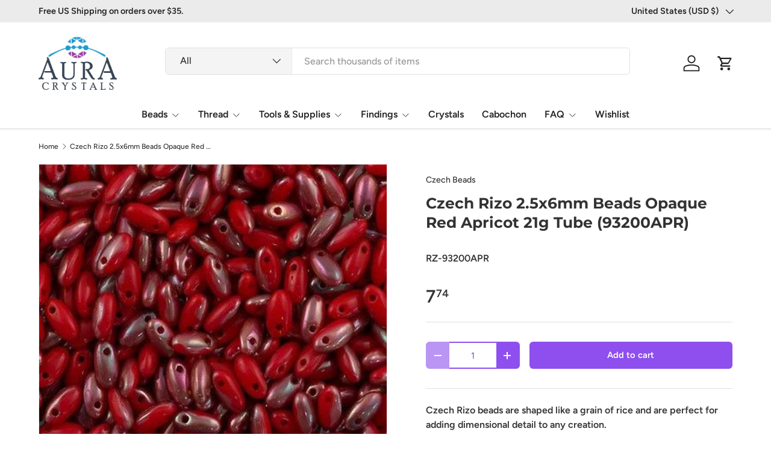

--- FILE ---
content_type: text/html; charset=utf-8
request_url: https://www.auracrystals.com/products/czech-rizo-2-5x6mm-beads-opaque-red-apricot-15g-rz-93200apr
body_size: 41750
content:
<!doctype html>
<html class="no-js" lang="en" dir="ltr">
<head><meta charset="utf-8">
<meta name="viewport" content="width=device-width,initial-scale=1">
<title>Czech Rizo 2.5x6mm Beads Opaque Red Apricot 93200APR &ndash; Aura Crystals, LLC</title><link rel="canonical" href="https://www.auracrystals.com/products/czech-rizo-2-5x6mm-beads-opaque-red-apricot-15g-rz-93200apr"><meta name="description" content="Czech Rizo beads are shaped like a grain of rice and are perfect for adding dimensional detail to any creation.Color &amp;amp; Finish: Opaque Red Apricot Type: Rizo BeadsSize: 2.5x6mmHole Size: .75mm, Fits 21 Gauge WireApproximate Weight: 21 Grams in 5 inch TubeApproximate Count: 322 Beads"><meta property="og:site_name" content="Aura Crystals, LLC">
<meta property="og:url" content="https://www.auracrystals.com/products/czech-rizo-2-5x6mm-beads-opaque-red-apricot-15g-rz-93200apr">
<meta property="og:title" content="Czech Rizo 2.5x6mm Beads Opaque Red Apricot 93200APR">
<meta property="og:type" content="product">
<meta property="og:description" content="Czech Rizo beads are shaped like a grain of rice and are perfect for adding dimensional detail to any creation.Color &amp;amp; Finish: Opaque Red Apricot Type: Rizo BeadsSize: 2.5x6mmHole Size: .75mm, Fits 21 Gauge WireApproximate Weight: 21 Grams in 5 inch TubeApproximate Count: 322 Beads"><meta property="og:image" content="http://www.auracrystals.com/cdn/shop/products/1_860a4929-3d19-406a-902d-7cafeca978e3.jpeg?crop=center&height=1200&v=1571266819&width=1200">
  <meta property="og:image:secure_url" content="https://www.auracrystals.com/cdn/shop/products/1_860a4929-3d19-406a-902d-7cafeca978e3.jpeg?crop=center&height=1200&v=1571266819&width=1200">
  <meta property="og:image:width" content="400">
  <meta property="og:image:height" content="400"><meta property="og:price:amount" content="7.74">
  <meta property="og:price:currency" content="USD"><meta name="twitter:site" content="@Aura_crystals"><meta name="twitter:card" content="summary_large_image">
<meta name="twitter:title" content="Czech Rizo 2.5x6mm Beads Opaque Red Apricot 93200APR">
<meta name="twitter:description" content="Czech Rizo beads are shaped like a grain of rice and are perfect for adding dimensional detail to any creation.Color &amp;amp; Finish: Opaque Red Apricot Type: Rizo BeadsSize: 2.5x6mmHole Size: .75mm, Fits 21 Gauge WireApproximate Weight: 21 Grams in 5 inch TubeApproximate Count: 322 Beads">
<link rel="preload" href="//www.auracrystals.com/cdn/shop/t/105/assets/main.css?v=29686155616959271191720854636" as="style"><style data-shopify>
@font-face {
  font-family: Figtree;
  font-weight: 500;
  font-style: normal;
  font-display: swap;
  src: url("//www.auracrystals.com/cdn/fonts/figtree/figtree_n5.3b6b7df38aa5986536945796e1f947445832047c.woff2") format("woff2"),
       url("//www.auracrystals.com/cdn/fonts/figtree/figtree_n5.f26bf6dcae278b0ed902605f6605fa3338e81dab.woff") format("woff");
}
@font-face {
  font-family: Figtree;
  font-weight: 500;
  font-style: normal;
  font-display: swap;
  src: url("//www.auracrystals.com/cdn/fonts/figtree/figtree_n5.3b6b7df38aa5986536945796e1f947445832047c.woff2") format("woff2"),
       url("//www.auracrystals.com/cdn/fonts/figtree/figtree_n5.f26bf6dcae278b0ed902605f6605fa3338e81dab.woff") format("woff");
}
@font-face {
  font-family: Figtree;
  font-weight: 500;
  font-style: italic;
  font-display: swap;
  src: url("//www.auracrystals.com/cdn/fonts/figtree/figtree_i5.969396f679a62854cf82dbf67acc5721e41351f0.woff2") format("woff2"),
       url("//www.auracrystals.com/cdn/fonts/figtree/figtree_i5.93bc1cad6c73ca9815f9777c49176dfc9d2890dd.woff") format("woff");
}
@font-face {
  font-family: Figtree;
  font-weight: 500;
  font-style: italic;
  font-display: swap;
  src: url("//www.auracrystals.com/cdn/fonts/figtree/figtree_i5.969396f679a62854cf82dbf67acc5721e41351f0.woff2") format("woff2"),
       url("//www.auracrystals.com/cdn/fonts/figtree/figtree_i5.93bc1cad6c73ca9815f9777c49176dfc9d2890dd.woff") format("woff");
}
@font-face {
  font-family: Montserrat;
  font-weight: 700;
  font-style: normal;
  font-display: swap;
  src: url("//www.auracrystals.com/cdn/fonts/montserrat/montserrat_n7.3c434e22befd5c18a6b4afadb1e3d77c128c7939.woff2") format("woff2"),
       url("//www.auracrystals.com/cdn/fonts/montserrat/montserrat_n7.5d9fa6e2cae713c8fb539a9876489d86207fe957.woff") format("woff");
}
@font-face {
  font-family: Figtree;
  font-weight: 600;
  font-style: normal;
  font-display: swap;
  src: url("//www.auracrystals.com/cdn/fonts/figtree/figtree_n6.9d1ea52bb49a0a86cfd1b0383d00f83d3fcc14de.woff2") format("woff2"),
       url("//www.auracrystals.com/cdn/fonts/figtree/figtree_n6.f0fcdea525a0e47b2ae4ab645832a8e8a96d31d3.woff") format("woff");
}
:root {
      --bg-color: 255 255 255 / 1.0;
      --bg-color-og: 255 255 255 / 1.0;
      --heading-color: 51 51 51;
      --text-color: 51 51 51;
      --text-color-og: 51 51 51;
      --scrollbar-color: 51 51 51;
      --link-color: 51 51 51;
      --link-color-og: 51 51 51;
      --star-color: 252 202 44;
      --sale-price-color: 198 32 32;--swatch-border-color-default: 214 214 214;
        --swatch-border-color-active: 153 153 153;
        --swatch-card-size: 24px;
        --swatch-variant-picker-size: 24px;--color-scheme-1-bg: 242 244 243 / 1.0;
      --color-scheme-1-grad: ;
      --color-scheme-1-heading: 51 51 51;
      --color-scheme-1-text: 51 51 51;
      --color-scheme-1-btn-bg: 252 202 44;
      --color-scheme-1-btn-text: 51 51 51;
      --color-scheme-1-btn-bg-hover: 224 184 58;--color-scheme-2-bg: 198 32 32 / 1.0;
      --color-scheme-2-grad: linear-gradient(24deg, rgba(170, 24, 44, 1) 15%, rgba(198, 32, 32, 1) 84%);
      --color-scheme-2-heading: 250 244 216;
      --color-scheme-2-text: 250 244 216;
      --color-scheme-2-btn-bg: 255 255 255;
      --color-scheme-2-btn-text: 51 51 51;
      --color-scheme-2-btn-bg-hover: 232 232 232;--color-scheme-3-bg: 109 174 30 / 1.0;
      --color-scheme-3-grad: linear-gradient(22deg, rgba(142, 79, 238, 1) 16%, rgba(109, 174, 30, 1) 84%);
      --color-scheme-3-heading: 255 255 255;
      --color-scheme-3-text: 255 255 255;
      --color-scheme-3-btn-bg: 252 202 44;
      --color-scheme-3-btn-text: 51 51 51;
      --color-scheme-3-btn-bg-hover: 224 184 58;

      --drawer-bg-color: 255 255 255 / 1.0;
      --drawer-text-color: 51 51 51;

      --panel-bg-color: 242 244 243 / 1.0;
      --panel-heading-color: 51 51 51;
      --panel-text-color: 51 51 51;

      --in-stock-text-color: 13 137 62;
      --low-stock-text-color: 210 134 26;
      --very-low-stock-text-color: 170 24 44;
      --no-stock-text-color: 83 86 90;
      --no-stock-backordered-text-color: 83 86 90;

      --error-bg-color: 244 216 220;
      --error-text-color: 170 24 44;
      --success-bg-color: 109 174 30;
      --success-text-color: 255 255 255;
      --info-bg-color: 242 244 243;
      --info-text-color: 51 51 51;

      --heading-font-family: Montserrat, sans-serif;
      --heading-font-style: normal;
      --heading-font-weight: 700;
      --heading-scale-start: 2;
      --heading-letter-spacing: 0.0em;

      --navigation-font-family: Figtree, sans-serif;
      --navigation-font-style: normal;
      --navigation-font-weight: 600;
      --navigation-letter-spacing: 0.0em;--heading-text-transform: none;
--subheading-text-transform: none;
      --body-font-family: Figtree, sans-serif;
      --body-font-style: normal;
      --body-font-weight: 500;
      --body-font-size: 16;
      --body-font-size-px: 16px;
      --body-letter-spacing: 0.0em;

      --section-gap: 32;
      --heading-gap: calc(8 * var(--space-unit));--heading-gap: calc(6 * var(--space-unit));--grid-column-gap: 20px;
      --product-card-gap: 0px;--btn-bg-color: 142 79 238;
      --btn-bg-hover-color: 168 119 242;
      --btn-text-color: 255 255 255;
      --btn-bg-color-og: 142 79 238;
      --btn-text-color-og: 255 255 255;
      --btn-alt-bg-color: 255 255 255;
      --btn-alt-bg-alpha: 1.0;
      --btn-alt-text-color: 142 79 238;
      --btn-border-width: 2px;
      --btn-padding-y: 12px;
      --btn-text-size: 0.92em;

      
      --btn-border-radius: 6px;
      

      --btn-lg-border-radius: 50%;
      --btn-icon-border-radius: 50%;
      --input-with-btn-inner-radius: var(--btn-border-radius);

      --input-bg-color: 255 255 255 / 1.0;
      --input-text-color: 51 51 51;
      --input-border-width: 2px;
      --input-border-radius: 4px;
      --textarea-border-radius: 4px;
      --input-border-radius: 6px;
      --input-bg-color-diff-3: #f7f7f7;
      --input-bg-color-diff-6: #f0f0f0;

      --modal-border-radius: 0px;
      --modal-overlay-color: 0 0 0;
      --modal-overlay-opacity: 0.4;
      --drawer-border-radius: 0px;
      --overlay-border-radius: 8px;--custom-label-bg-color: 252 202 44;
      --custom-label-text-color: 51 51 51;--sale-label-bg-color: 198 32 32;
      --sale-label-text-color: 255 255 255;--sold-out-label-bg-color: 51 51 51;
      --sold-out-label-text-color: 255 255 255;--new-label-bg-color: 26 102 210;
      --new-label-text-color: 255 255 255;--preorder-label-bg-color: 170 225 62;
      --preorder-label-text-color: 51 51 51;

      --page-width: 1200px;
      --gutter-sm: 20px;
      --gutter-md: 48px;
      --gutter-lg: 64px;

      --payment-terms-bg-color: #ffffff;

      --coll-card-bg-color: #fafafa;
      --coll-card-border-color: rgba(0,0,0,0);

      --card-bg-color: 255 255 255;
      --card-text-color: 51 51 51;
      --card-border-color: #dddddd;

      --reading-width: 48em;
    }@media (max-width: 769px) {
      :root {
        --reading-width: 36em;
      }
    }
  </style><link rel="stylesheet" href="//www.auracrystals.com/cdn/shop/t/105/assets/main.css?v=29686155616959271191720854636">
  <script src="//www.auracrystals.com/cdn/shop/t/105/assets/main.js?v=146145501139955609631720854636" defer="defer"></script><link rel="preload" href="//www.auracrystals.com/cdn/fonts/figtree/figtree_n5.3b6b7df38aa5986536945796e1f947445832047c.woff2" as="font" type="font/woff2" crossorigin fetchpriority="high"><link rel="preload" href="//www.auracrystals.com/cdn/fonts/montserrat/montserrat_n7.3c434e22befd5c18a6b4afadb1e3d77c128c7939.woff2" as="font" type="font/woff2" crossorigin fetchpriority="high"><script>window.performance && window.performance.mark && window.performance.mark('shopify.content_for_header.start');</script><meta id="shopify-digital-wallet" name="shopify-digital-wallet" content="/3047045/digital_wallets/dialog">
<meta name="shopify-checkout-api-token" content="1a978097ec52b53ed45a31b3d537b2ec">
<meta id="in-context-paypal-metadata" data-shop-id="3047045" data-venmo-supported="false" data-environment="production" data-locale="en_US" data-paypal-v4="true" data-currency="USD">
<link rel="alternate" type="application/json+oembed" href="https://www.auracrystals.com/products/czech-rizo-2-5x6mm-beads-opaque-red-apricot-15g-rz-93200apr.oembed">
<script async="async" src="/checkouts/internal/preloads.js?locale=en-US"></script>
<link rel="preconnect" href="https://shop.app" crossorigin="anonymous">
<script async="async" src="https://shop.app/checkouts/internal/preloads.js?locale=en-US&shop_id=3047045" crossorigin="anonymous"></script>
<script id="apple-pay-shop-capabilities" type="application/json">{"shopId":3047045,"countryCode":"US","currencyCode":"USD","merchantCapabilities":["supports3DS"],"merchantId":"gid:\/\/shopify\/Shop\/3047045","merchantName":"Aura Crystals, LLC","requiredBillingContactFields":["postalAddress","email"],"requiredShippingContactFields":["postalAddress","email"],"shippingType":"shipping","supportedNetworks":["visa","masterCard","amex","discover","elo","jcb"],"total":{"type":"pending","label":"Aura Crystals, LLC","amount":"1.00"},"shopifyPaymentsEnabled":true,"supportsSubscriptions":true}</script>
<script id="shopify-features" type="application/json">{"accessToken":"1a978097ec52b53ed45a31b3d537b2ec","betas":["rich-media-storefront-analytics"],"domain":"www.auracrystals.com","predictiveSearch":true,"shopId":3047045,"locale":"en"}</script>
<script>var Shopify = Shopify || {};
Shopify.shop = "auracrystals.myshopify.com";
Shopify.locale = "en";
Shopify.currency = {"active":"USD","rate":"1.0"};
Shopify.country = "US";
Shopify.theme = {"name":"Canopy 6.2.0 Active","id":126343872583,"schema_name":"Canopy","schema_version":"6.2.1","theme_store_id":732,"role":"main"};
Shopify.theme.handle = "null";
Shopify.theme.style = {"id":null,"handle":null};
Shopify.cdnHost = "www.auracrystals.com/cdn";
Shopify.routes = Shopify.routes || {};
Shopify.routes.root = "/";</script>
<script type="module">!function(o){(o.Shopify=o.Shopify||{}).modules=!0}(window);</script>
<script>!function(o){function n(){var o=[];function n(){o.push(Array.prototype.slice.apply(arguments))}return n.q=o,n}var t=o.Shopify=o.Shopify||{};t.loadFeatures=n(),t.autoloadFeatures=n()}(window);</script>
<script>
  window.ShopifyPay = window.ShopifyPay || {};
  window.ShopifyPay.apiHost = "shop.app\/pay";
  window.ShopifyPay.redirectState = null;
</script>
<script id="shop-js-analytics" type="application/json">{"pageType":"product"}</script>
<script defer="defer" async type="module" src="//www.auracrystals.com/cdn/shopifycloud/shop-js/modules/v2/client.init-shop-cart-sync_D0dqhulL.en.esm.js"></script>
<script defer="defer" async type="module" src="//www.auracrystals.com/cdn/shopifycloud/shop-js/modules/v2/chunk.common_CpVO7qML.esm.js"></script>
<script type="module">
  await import("//www.auracrystals.com/cdn/shopifycloud/shop-js/modules/v2/client.init-shop-cart-sync_D0dqhulL.en.esm.js");
await import("//www.auracrystals.com/cdn/shopifycloud/shop-js/modules/v2/chunk.common_CpVO7qML.esm.js");

  window.Shopify.SignInWithShop?.initShopCartSync?.({"fedCMEnabled":true,"windoidEnabled":true});

</script>
<script>
  window.Shopify = window.Shopify || {};
  if (!window.Shopify.featureAssets) window.Shopify.featureAssets = {};
  window.Shopify.featureAssets['shop-js'] = {"shop-cart-sync":["modules/v2/client.shop-cart-sync_D9bwt38V.en.esm.js","modules/v2/chunk.common_CpVO7qML.esm.js"],"init-fed-cm":["modules/v2/client.init-fed-cm_BJ8NPuHe.en.esm.js","modules/v2/chunk.common_CpVO7qML.esm.js"],"init-shop-email-lookup-coordinator":["modules/v2/client.init-shop-email-lookup-coordinator_pVrP2-kG.en.esm.js","modules/v2/chunk.common_CpVO7qML.esm.js"],"shop-cash-offers":["modules/v2/client.shop-cash-offers_CNh7FWN-.en.esm.js","modules/v2/chunk.common_CpVO7qML.esm.js","modules/v2/chunk.modal_DKF6x0Jh.esm.js"],"init-shop-cart-sync":["modules/v2/client.init-shop-cart-sync_D0dqhulL.en.esm.js","modules/v2/chunk.common_CpVO7qML.esm.js"],"init-windoid":["modules/v2/client.init-windoid_DaoAelzT.en.esm.js","modules/v2/chunk.common_CpVO7qML.esm.js"],"shop-toast-manager":["modules/v2/client.shop-toast-manager_1DND8Tac.en.esm.js","modules/v2/chunk.common_CpVO7qML.esm.js"],"pay-button":["modules/v2/client.pay-button_CFeQi1r6.en.esm.js","modules/v2/chunk.common_CpVO7qML.esm.js"],"shop-button":["modules/v2/client.shop-button_Ca94MDdQ.en.esm.js","modules/v2/chunk.common_CpVO7qML.esm.js"],"shop-login-button":["modules/v2/client.shop-login-button_DPYNfp1Z.en.esm.js","modules/v2/chunk.common_CpVO7qML.esm.js","modules/v2/chunk.modal_DKF6x0Jh.esm.js"],"avatar":["modules/v2/client.avatar_BTnouDA3.en.esm.js"],"shop-follow-button":["modules/v2/client.shop-follow-button_BMKh4nJE.en.esm.js","modules/v2/chunk.common_CpVO7qML.esm.js","modules/v2/chunk.modal_DKF6x0Jh.esm.js"],"init-customer-accounts-sign-up":["modules/v2/client.init-customer-accounts-sign-up_CJXi5kRN.en.esm.js","modules/v2/client.shop-login-button_DPYNfp1Z.en.esm.js","modules/v2/chunk.common_CpVO7qML.esm.js","modules/v2/chunk.modal_DKF6x0Jh.esm.js"],"init-shop-for-new-customer-accounts":["modules/v2/client.init-shop-for-new-customer-accounts_BoBxkgWu.en.esm.js","modules/v2/client.shop-login-button_DPYNfp1Z.en.esm.js","modules/v2/chunk.common_CpVO7qML.esm.js","modules/v2/chunk.modal_DKF6x0Jh.esm.js"],"init-customer-accounts":["modules/v2/client.init-customer-accounts_DCuDTzpR.en.esm.js","modules/v2/client.shop-login-button_DPYNfp1Z.en.esm.js","modules/v2/chunk.common_CpVO7qML.esm.js","modules/v2/chunk.modal_DKF6x0Jh.esm.js"],"checkout-modal":["modules/v2/client.checkout-modal_U_3e4VxF.en.esm.js","modules/v2/chunk.common_CpVO7qML.esm.js","modules/v2/chunk.modal_DKF6x0Jh.esm.js"],"lead-capture":["modules/v2/client.lead-capture_DEgn0Z8u.en.esm.js","modules/v2/chunk.common_CpVO7qML.esm.js","modules/v2/chunk.modal_DKF6x0Jh.esm.js"],"shop-login":["modules/v2/client.shop-login_CoM5QKZ_.en.esm.js","modules/v2/chunk.common_CpVO7qML.esm.js","modules/v2/chunk.modal_DKF6x0Jh.esm.js"],"payment-terms":["modules/v2/client.payment-terms_BmrqWn8r.en.esm.js","modules/v2/chunk.common_CpVO7qML.esm.js","modules/v2/chunk.modal_DKF6x0Jh.esm.js"]};
</script>
<script>(function() {
  var isLoaded = false;
  function asyncLoad() {
    if (isLoaded) return;
    isLoaded = true;
    var urls = ["\/\/swymv3pro-01.azureedge.net\/code\/swym-shopify.js?shop=auracrystals.myshopify.com","https:\/\/customer-first-focus.b-cdn.net\/cffPCLoader_min.js?shop=auracrystals.myshopify.com"];
    for (var i = 0; i < urls.length; i++) {
      var s = document.createElement('script');
      s.type = 'text/javascript';
      s.async = true;
      s.src = urls[i];
      var x = document.getElementsByTagName('script')[0];
      x.parentNode.insertBefore(s, x);
    }
  };
  if(window.attachEvent) {
    window.attachEvent('onload', asyncLoad);
  } else {
    window.addEventListener('load', asyncLoad, false);
  }
})();</script>
<script id="__st">var __st={"a":3047045,"offset":-18000,"reqid":"ae161a2b-93e4-4942-8d54-f422d954ca81-1764883071","pageurl":"www.auracrystals.com\/products\/czech-rizo-2-5x6mm-beads-opaque-red-apricot-15g-rz-93200apr","u":"277bd71f795e","p":"product","rtyp":"product","rid":183400953};</script>
<script>window.ShopifyPaypalV4VisibilityTracking = true;</script>
<script id="captcha-bootstrap">!function(){'use strict';const t='contact',e='account',n='new_comment',o=[[t,t],['blogs',n],['comments',n],[t,'customer']],c=[[e,'customer_login'],[e,'guest_login'],[e,'recover_customer_password'],[e,'create_customer']],r=t=>t.map((([t,e])=>`form[action*='/${t}']:not([data-nocaptcha='true']) input[name='form_type'][value='${e}']`)).join(','),a=t=>()=>t?[...document.querySelectorAll(t)].map((t=>t.form)):[];function s(){const t=[...o],e=r(t);return a(e)}const i='password',u='form_key',d=['recaptcha-v3-token','g-recaptcha-response','h-captcha-response',i],f=()=>{try{return window.sessionStorage}catch{return}},m='__shopify_v',_=t=>t.elements[u];function p(t,e,n=!1){try{const o=window.sessionStorage,c=JSON.parse(o.getItem(e)),{data:r}=function(t){const{data:e,action:n}=t;return t[m]||n?{data:e,action:n}:{data:t,action:n}}(c);for(const[e,n]of Object.entries(r))t.elements[e]&&(t.elements[e].value=n);n&&o.removeItem(e)}catch(o){console.error('form repopulation failed',{error:o})}}const l='form_type',E='cptcha';function T(t){t.dataset[E]=!0}const w=window,h=w.document,L='Shopify',v='ce_forms',y='captcha';let A=!1;((t,e)=>{const n=(g='f06e6c50-85a8-45c8-87d0-21a2b65856fe',I='https://cdn.shopify.com/shopifycloud/storefront-forms-hcaptcha/ce_storefront_forms_captcha_hcaptcha.v1.5.2.iife.js',D={infoText:'Protected by hCaptcha',privacyText:'Privacy',termsText:'Terms'},(t,e,n)=>{const o=w[L][v],c=o.bindForm;if(c)return c(t,g,e,D).then(n);var r;o.q.push([[t,g,e,D],n]),r=I,A||(h.body.append(Object.assign(h.createElement('script'),{id:'captcha-provider',async:!0,src:r})),A=!0)});var g,I,D;w[L]=w[L]||{},w[L][v]=w[L][v]||{},w[L][v].q=[],w[L][y]=w[L][y]||{},w[L][y].protect=function(t,e){n(t,void 0,e),T(t)},Object.freeze(w[L][y]),function(t,e,n,w,h,L){const[v,y,A,g]=function(t,e,n){const i=e?o:[],u=t?c:[],d=[...i,...u],f=r(d),m=r(i),_=r(d.filter((([t,e])=>n.includes(e))));return[a(f),a(m),a(_),s()]}(w,h,L),I=t=>{const e=t.target;return e instanceof HTMLFormElement?e:e&&e.form},D=t=>v().includes(t);t.addEventListener('submit',(t=>{const e=I(t);if(!e)return;const n=D(e)&&!e.dataset.hcaptchaBound&&!e.dataset.recaptchaBound,o=_(e),c=g().includes(e)&&(!o||!o.value);(n||c)&&t.preventDefault(),c&&!n&&(function(t){try{if(!f())return;!function(t){const e=f();if(!e)return;const n=_(t);if(!n)return;const o=n.value;o&&e.removeItem(o)}(t);const e=Array.from(Array(32),(()=>Math.random().toString(36)[2])).join('');!function(t,e){_(t)||t.append(Object.assign(document.createElement('input'),{type:'hidden',name:u})),t.elements[u].value=e}(t,e),function(t,e){const n=f();if(!n)return;const o=[...t.querySelectorAll(`input[type='${i}']`)].map((({name:t})=>t)),c=[...d,...o],r={};for(const[a,s]of new FormData(t).entries())c.includes(a)||(r[a]=s);n.setItem(e,JSON.stringify({[m]:1,action:t.action,data:r}))}(t,e)}catch(e){console.error('failed to persist form',e)}}(e),e.submit())}));const S=(t,e)=>{t&&!t.dataset[E]&&(n(t,e.some((e=>e===t))),T(t))};for(const o of['focusin','change'])t.addEventListener(o,(t=>{const e=I(t);D(e)&&S(e,y())}));const B=e.get('form_key'),M=e.get(l),P=B&&M;t.addEventListener('DOMContentLoaded',(()=>{const t=y();if(P)for(const e of t)e.elements[l].value===M&&p(e,B);[...new Set([...A(),...v().filter((t=>'true'===t.dataset.shopifyCaptcha))])].forEach((e=>S(e,t)))}))}(h,new URLSearchParams(w.location.search),n,t,e,['guest_login'])})(!0,!1)}();</script>
<script integrity="sha256-52AcMU7V7pcBOXWImdc/TAGTFKeNjmkeM1Pvks/DTgc=" data-source-attribution="shopify.loadfeatures" defer="defer" src="//www.auracrystals.com/cdn/shopifycloud/storefront/assets/storefront/load_feature-81c60534.js" crossorigin="anonymous"></script>
<script crossorigin="anonymous" defer="defer" src="//www.auracrystals.com/cdn/shopifycloud/storefront/assets/shopify_pay/storefront-65b4c6d7.js?v=20250812"></script>
<script data-source-attribution="shopify.dynamic_checkout.dynamic.init">var Shopify=Shopify||{};Shopify.PaymentButton=Shopify.PaymentButton||{isStorefrontPortableWallets:!0,init:function(){window.Shopify.PaymentButton.init=function(){};var t=document.createElement("script");t.src="https://www.auracrystals.com/cdn/shopifycloud/portable-wallets/latest/portable-wallets.en.js",t.type="module",document.head.appendChild(t)}};
</script>
<script data-source-attribution="shopify.dynamic_checkout.buyer_consent">
  function portableWalletsHideBuyerConsent(e){var t=document.getElementById("shopify-buyer-consent"),n=document.getElementById("shopify-subscription-policy-button");t&&n&&(t.classList.add("hidden"),t.setAttribute("aria-hidden","true"),n.removeEventListener("click",e))}function portableWalletsShowBuyerConsent(e){var t=document.getElementById("shopify-buyer-consent"),n=document.getElementById("shopify-subscription-policy-button");t&&n&&(t.classList.remove("hidden"),t.removeAttribute("aria-hidden"),n.addEventListener("click",e))}window.Shopify?.PaymentButton&&(window.Shopify.PaymentButton.hideBuyerConsent=portableWalletsHideBuyerConsent,window.Shopify.PaymentButton.showBuyerConsent=portableWalletsShowBuyerConsent);
</script>
<script data-source-attribution="shopify.dynamic_checkout.cart.bootstrap">document.addEventListener("DOMContentLoaded",(function(){function t(){return document.querySelector("shopify-accelerated-checkout-cart, shopify-accelerated-checkout")}if(t())Shopify.PaymentButton.init();else{new MutationObserver((function(e,n){t()&&(Shopify.PaymentButton.init(),n.disconnect())})).observe(document.body,{childList:!0,subtree:!0})}}));
</script>
<link id="shopify-accelerated-checkout-styles" rel="stylesheet" media="screen" href="https://www.auracrystals.com/cdn/shopifycloud/portable-wallets/latest/accelerated-checkout-backwards-compat.css" crossorigin="anonymous">
<style id="shopify-accelerated-checkout-cart">
        #shopify-buyer-consent {
  margin-top: 1em;
  display: inline-block;
  width: 100%;
}

#shopify-buyer-consent.hidden {
  display: none;
}

#shopify-subscription-policy-button {
  background: none;
  border: none;
  padding: 0;
  text-decoration: underline;
  font-size: inherit;
  cursor: pointer;
}

#shopify-subscription-policy-button::before {
  box-shadow: none;
}

      </style>
<script id="sections-script" data-sections="header,footer" defer="defer" src="//www.auracrystals.com/cdn/shop/t/105/compiled_assets/scripts.js?5839"></script>
<script>window.performance && window.performance.mark && window.performance.mark('shopify.content_for_header.end');</script>


  <script>document.documentElement.className = document.documentElement.className.replace('no-js', 'js');</script><!-- CC Custom Head Start --><!-- CC Custom Head End --><!--Begin Site verify and tracking-->
<!--Begin Site verify and tracking-->
   <!--Start Pintrest-->
<meta name="p:domain_verify" content="567d7a5d4d904ca48d8d1effdbd324a5"/>
  <!--end Pintrest-->
   <!--Start Google verify--> 
<meta name="google-site-verification" content="P7uJjt3qq5_1YVQRQeSnBTjt8AZ9di6ojKryxyzmk4s" /> 
  <!--End Google verify->   
<!--Start Bing Verify Ownership-->
 <meta name="msvalidate.01" content="9C634EC9D2B838203AD84B857B5088CA" />
<!--End Bing Verify Ownership-->
 <script>(function(w,d,t,r,u){var f,n,i;w[u]=w[u]||[],f=function(){var o={ti:"5267929"};o.q=w[u],w[u]=new UET(o),w[u].push("pageLoad")},n=d.createElement(t),n.src=r,n.async=1,n.onload=n.onreadystatechange=function(){var s=this.readyState;s&&s!=="loaded"&&s!=="complete"||(f(),n.onload=n.onreadystatechange=null)},i=d.getElementsByTagName(t)[0],i.parentNode.insertBefore(n,i)})(window,document,"script","//bat.bing.com/bat.js","uetq");</script><noscript><img src="//bat.bing.com/action/0?ti=5267929&Ver=2" height="0" width="0" style="display:none; visibility: hidden;" /></noscript>   
<!--End Bing UET tag--->
<!-- START Global site tag (gtag.js) - Google Analytics 4-28-22 -->
<script async src="https://www.googletagmanager.com/gtag/js?id=G-ENE8WXXB1F"></script>
<script>
  window.dataLayer = window.dataLayer || [];
  function gtag(){dataLayer.push(arguments);}
  gtag('js', new Date());

  gtag('config', 'G-ENE8WXXB1F');
</script>
<!-- END Global site tag (gtag.js) - Google Analytics end -->  
  
  <!--End Site verify and tracking-->
  
<link href="https://cdn.shopify.com/extensions/019ac63c-17ac-7b7c-8777-4e226b7b6789/sbisa-shopify-app-130/assets/app-embed-block.css" rel="stylesheet" type="text/css" media="all">
<link href="https://monorail-edge.shopifysvc.com" rel="dns-prefetch">
<script>(function(){if ("sendBeacon" in navigator && "performance" in window) {try {var session_token_from_headers = performance.getEntriesByType('navigation')[0].serverTiming.find(x => x.name == '_s').description;} catch {var session_token_from_headers = undefined;}var session_cookie_matches = document.cookie.match(/_shopify_s=([^;]*)/);var session_token_from_cookie = session_cookie_matches && session_cookie_matches.length === 2 ? session_cookie_matches[1] : "";var session_token = session_token_from_headers || session_token_from_cookie || "";function handle_abandonment_event(e) {var entries = performance.getEntries().filter(function(entry) {return /monorail-edge.shopifysvc.com/.test(entry.name);});if (!window.abandonment_tracked && entries.length === 0) {window.abandonment_tracked = true;var currentMs = Date.now();var navigation_start = performance.timing.navigationStart;var payload = {shop_id: 3047045,url: window.location.href,navigation_start,duration: currentMs - navigation_start,session_token,page_type: "product"};window.navigator.sendBeacon("https://monorail-edge.shopifysvc.com/v1/produce", JSON.stringify({schema_id: "online_store_buyer_site_abandonment/1.1",payload: payload,metadata: {event_created_at_ms: currentMs,event_sent_at_ms: currentMs}}));}}window.addEventListener('pagehide', handle_abandonment_event);}}());</script>
<script id="web-pixels-manager-setup">(function e(e,d,r,n,o){if(void 0===o&&(o={}),!Boolean(null===(a=null===(i=window.Shopify)||void 0===i?void 0:i.analytics)||void 0===a?void 0:a.replayQueue)){var i,a;window.Shopify=window.Shopify||{};var t=window.Shopify;t.analytics=t.analytics||{};var s=t.analytics;s.replayQueue=[],s.publish=function(e,d,r){return s.replayQueue.push([e,d,r]),!0};try{self.performance.mark("wpm:start")}catch(e){}var l=function(){var e={modern:/Edge?\/(1{2}[4-9]|1[2-9]\d|[2-9]\d{2}|\d{4,})\.\d+(\.\d+|)|Firefox\/(1{2}[4-9]|1[2-9]\d|[2-9]\d{2}|\d{4,})\.\d+(\.\d+|)|Chrom(ium|e)\/(9{2}|\d{3,})\.\d+(\.\d+|)|(Maci|X1{2}).+ Version\/(15\.\d+|(1[6-9]|[2-9]\d|\d{3,})\.\d+)([,.]\d+|)( \(\w+\)|)( Mobile\/\w+|) Safari\/|Chrome.+OPR\/(9{2}|\d{3,})\.\d+\.\d+|(CPU[ +]OS|iPhone[ +]OS|CPU[ +]iPhone|CPU IPhone OS|CPU iPad OS)[ +]+(15[._]\d+|(1[6-9]|[2-9]\d|\d{3,})[._]\d+)([._]\d+|)|Android:?[ /-](13[3-9]|1[4-9]\d|[2-9]\d{2}|\d{4,})(\.\d+|)(\.\d+|)|Android.+Firefox\/(13[5-9]|1[4-9]\d|[2-9]\d{2}|\d{4,})\.\d+(\.\d+|)|Android.+Chrom(ium|e)\/(13[3-9]|1[4-9]\d|[2-9]\d{2}|\d{4,})\.\d+(\.\d+|)|SamsungBrowser\/([2-9]\d|\d{3,})\.\d+/,legacy:/Edge?\/(1[6-9]|[2-9]\d|\d{3,})\.\d+(\.\d+|)|Firefox\/(5[4-9]|[6-9]\d|\d{3,})\.\d+(\.\d+|)|Chrom(ium|e)\/(5[1-9]|[6-9]\d|\d{3,})\.\d+(\.\d+|)([\d.]+$|.*Safari\/(?![\d.]+ Edge\/[\d.]+$))|(Maci|X1{2}).+ Version\/(10\.\d+|(1[1-9]|[2-9]\d|\d{3,})\.\d+)([,.]\d+|)( \(\w+\)|)( Mobile\/\w+|) Safari\/|Chrome.+OPR\/(3[89]|[4-9]\d|\d{3,})\.\d+\.\d+|(CPU[ +]OS|iPhone[ +]OS|CPU[ +]iPhone|CPU IPhone OS|CPU iPad OS)[ +]+(10[._]\d+|(1[1-9]|[2-9]\d|\d{3,})[._]\d+)([._]\d+|)|Android:?[ /-](13[3-9]|1[4-9]\d|[2-9]\d{2}|\d{4,})(\.\d+|)(\.\d+|)|Mobile Safari.+OPR\/([89]\d|\d{3,})\.\d+\.\d+|Android.+Firefox\/(13[5-9]|1[4-9]\d|[2-9]\d{2}|\d{4,})\.\d+(\.\d+|)|Android.+Chrom(ium|e)\/(13[3-9]|1[4-9]\d|[2-9]\d{2}|\d{4,})\.\d+(\.\d+|)|Android.+(UC? ?Browser|UCWEB|U3)[ /]?(15\.([5-9]|\d{2,})|(1[6-9]|[2-9]\d|\d{3,})\.\d+)\.\d+|SamsungBrowser\/(5\.\d+|([6-9]|\d{2,})\.\d+)|Android.+MQ{2}Browser\/(14(\.(9|\d{2,})|)|(1[5-9]|[2-9]\d|\d{3,})(\.\d+|))(\.\d+|)|K[Aa][Ii]OS\/(3\.\d+|([4-9]|\d{2,})\.\d+)(\.\d+|)/},d=e.modern,r=e.legacy,n=navigator.userAgent;return n.match(d)?"modern":n.match(r)?"legacy":"unknown"}(),u="modern"===l?"modern":"legacy",c=(null!=n?n:{modern:"",legacy:""})[u],f=function(e){return[e.baseUrl,"/wpm","/b",e.hashVersion,"modern"===e.buildTarget?"m":"l",".js"].join("")}({baseUrl:d,hashVersion:r,buildTarget:u}),m=function(e){var d=e.version,r=e.bundleTarget,n=e.surface,o=e.pageUrl,i=e.monorailEndpoint;return{emit:function(e){var a=e.status,t=e.errorMsg,s=(new Date).getTime(),l=JSON.stringify({metadata:{event_sent_at_ms:s},events:[{schema_id:"web_pixels_manager_load/3.1",payload:{version:d,bundle_target:r,page_url:o,status:a,surface:n,error_msg:t},metadata:{event_created_at_ms:s}}]});if(!i)return console&&console.warn&&console.warn("[Web Pixels Manager] No Monorail endpoint provided, skipping logging."),!1;try{return self.navigator.sendBeacon.bind(self.navigator)(i,l)}catch(e){}var u=new XMLHttpRequest;try{return u.open("POST",i,!0),u.setRequestHeader("Content-Type","text/plain"),u.send(l),!0}catch(e){return console&&console.warn&&console.warn("[Web Pixels Manager] Got an unhandled error while logging to Monorail."),!1}}}}({version:r,bundleTarget:l,surface:e.surface,pageUrl:self.location.href,monorailEndpoint:e.monorailEndpoint});try{o.browserTarget=l,function(e){var d=e.src,r=e.async,n=void 0===r||r,o=e.onload,i=e.onerror,a=e.sri,t=e.scriptDataAttributes,s=void 0===t?{}:t,l=document.createElement("script"),u=document.querySelector("head"),c=document.querySelector("body");if(l.async=n,l.src=d,a&&(l.integrity=a,l.crossOrigin="anonymous"),s)for(var f in s)if(Object.prototype.hasOwnProperty.call(s,f))try{l.dataset[f]=s[f]}catch(e){}if(o&&l.addEventListener("load",o),i&&l.addEventListener("error",i),u)u.appendChild(l);else{if(!c)throw new Error("Did not find a head or body element to append the script");c.appendChild(l)}}({src:f,async:!0,onload:function(){if(!function(){var e,d;return Boolean(null===(d=null===(e=window.Shopify)||void 0===e?void 0:e.analytics)||void 0===d?void 0:d.initialized)}()){var d=window.webPixelsManager.init(e)||void 0;if(d){var r=window.Shopify.analytics;r.replayQueue.forEach((function(e){var r=e[0],n=e[1],o=e[2];d.publishCustomEvent(r,n,o)})),r.replayQueue=[],r.publish=d.publishCustomEvent,r.visitor=d.visitor,r.initialized=!0}}},onerror:function(){return m.emit({status:"failed",errorMsg:"".concat(f," has failed to load")})},sri:function(e){var d=/^sha384-[A-Za-z0-9+/=]+$/;return"string"==typeof e&&d.test(e)}(c)?c:"",scriptDataAttributes:o}),m.emit({status:"loading"})}catch(e){m.emit({status:"failed",errorMsg:(null==e?void 0:e.message)||"Unknown error"})}}})({shopId: 3047045,storefrontBaseUrl: "https://www.auracrystals.com",extensionsBaseUrl: "https://extensions.shopifycdn.com/cdn/shopifycloud/web-pixels-manager",monorailEndpoint: "https://monorail-edge.shopifysvc.com/unstable/produce_batch",surface: "storefront-renderer",enabledBetaFlags: ["2dca8a86"],webPixelsConfigList: [{"id":"241729607","configuration":"{\"swymApiEndpoint\":\"https:\/\/swymstore-v3pro-01.swymrelay.com\",\"swymTier\":\"v3pro-01\"}","eventPayloadVersion":"v1","runtimeContext":"STRICT","scriptVersion":"5b6f6917e306bc7f24523662663331c0","type":"APP","apiClientId":1350849,"privacyPurposes":["ANALYTICS","MARKETING","PREFERENCES"],"dataSharingAdjustments":{"protectedCustomerApprovalScopes":["read_customer_email","read_customer_name","read_customer_personal_data","read_customer_phone"]}},{"id":"23920711","eventPayloadVersion":"1","runtimeContext":"LAX","scriptVersion":"1","type":"CUSTOM","privacyPurposes":["SALE_OF_DATA"],"name":"Google Tag Manager"},{"id":"43614279","eventPayloadVersion":"v1","runtimeContext":"LAX","scriptVersion":"1","type":"CUSTOM","privacyPurposes":["MARKETING"],"name":"Meta pixel (migrated)"},{"id":"shopify-app-pixel","configuration":"{}","eventPayloadVersion":"v1","runtimeContext":"STRICT","scriptVersion":"0450","apiClientId":"shopify-pixel","type":"APP","privacyPurposes":["ANALYTICS","MARKETING"]},{"id":"shopify-custom-pixel","eventPayloadVersion":"v1","runtimeContext":"LAX","scriptVersion":"0450","apiClientId":"shopify-pixel","type":"CUSTOM","privacyPurposes":["ANALYTICS","MARKETING"]}],isMerchantRequest: false,initData: {"shop":{"name":"Aura Crystals, LLC","paymentSettings":{"currencyCode":"USD"},"myshopifyDomain":"auracrystals.myshopify.com","countryCode":"US","storefrontUrl":"https:\/\/www.auracrystals.com"},"customer":null,"cart":null,"checkout":null,"productVariants":[{"price":{"amount":7.74,"currencyCode":"USD"},"product":{"title":"Czech Rizo 2.5x6mm Beads Opaque Red Apricot 21g Tube (93200APR)","vendor":"Czech Beads","id":"183400953","untranslatedTitle":"Czech Rizo 2.5x6mm Beads Opaque Red Apricot 21g Tube (93200APR)","url":"\/products\/czech-rizo-2-5x6mm-beads-opaque-red-apricot-15g-rz-93200apr","type":"Rizo"},"id":"419639717","image":{"src":"\/\/www.auracrystals.com\/cdn\/shop\/products\/1_860a4929-3d19-406a-902d-7cafeca978e3.jpeg?v=1571266819"},"sku":"RZ-93200APR","title":"Default Title","untranslatedTitle":"Default Title"}],"purchasingCompany":null},},"https://www.auracrystals.com/cdn","ae1676cfwd2530674p4253c800m34e853cb",{"modern":"","legacy":""},{"shopId":"3047045","storefrontBaseUrl":"https:\/\/www.auracrystals.com","extensionBaseUrl":"https:\/\/extensions.shopifycdn.com\/cdn\/shopifycloud\/web-pixels-manager","surface":"storefront-renderer","enabledBetaFlags":"[\"2dca8a86\"]","isMerchantRequest":"false","hashVersion":"ae1676cfwd2530674p4253c800m34e853cb","publish":"custom","events":"[[\"page_viewed\",{}],[\"product_viewed\",{\"productVariant\":{\"price\":{\"amount\":7.74,\"currencyCode\":\"USD\"},\"product\":{\"title\":\"Czech Rizo 2.5x6mm Beads Opaque Red Apricot 21g Tube (93200APR)\",\"vendor\":\"Czech Beads\",\"id\":\"183400953\",\"untranslatedTitle\":\"Czech Rizo 2.5x6mm Beads Opaque Red Apricot 21g Tube (93200APR)\",\"url\":\"\/products\/czech-rizo-2-5x6mm-beads-opaque-red-apricot-15g-rz-93200apr\",\"type\":\"Rizo\"},\"id\":\"419639717\",\"image\":{\"src\":\"\/\/www.auracrystals.com\/cdn\/shop\/products\/1_860a4929-3d19-406a-902d-7cafeca978e3.jpeg?v=1571266819\"},\"sku\":\"RZ-93200APR\",\"title\":\"Default Title\",\"untranslatedTitle\":\"Default Title\"}}]]"});</script><script>
  window.ShopifyAnalytics = window.ShopifyAnalytics || {};
  window.ShopifyAnalytics.meta = window.ShopifyAnalytics.meta || {};
  window.ShopifyAnalytics.meta.currency = 'USD';
  var meta = {"product":{"id":183400953,"gid":"gid:\/\/shopify\/Product\/183400953","vendor":"Czech Beads","type":"Rizo","variants":[{"id":419639717,"price":774,"name":"Czech Rizo 2.5x6mm Beads Opaque Red Apricot 21g Tube (93200APR)","public_title":null,"sku":"RZ-93200APR"}],"remote":false},"page":{"pageType":"product","resourceType":"product","resourceId":183400953}};
  for (var attr in meta) {
    window.ShopifyAnalytics.meta[attr] = meta[attr];
  }
</script>
<script class="analytics">
  (function () {
    var customDocumentWrite = function(content) {
      var jquery = null;

      if (window.jQuery) {
        jquery = window.jQuery;
      } else if (window.Checkout && window.Checkout.$) {
        jquery = window.Checkout.$;
      }

      if (jquery) {
        jquery('body').append(content);
      }
    };

    var hasLoggedConversion = function(token) {
      if (token) {
        return document.cookie.indexOf('loggedConversion=' + token) !== -1;
      }
      return false;
    }

    var setCookieIfConversion = function(token) {
      if (token) {
        var twoMonthsFromNow = new Date(Date.now());
        twoMonthsFromNow.setMonth(twoMonthsFromNow.getMonth() + 2);

        document.cookie = 'loggedConversion=' + token + '; expires=' + twoMonthsFromNow;
      }
    }

    var trekkie = window.ShopifyAnalytics.lib = window.trekkie = window.trekkie || [];
    if (trekkie.integrations) {
      return;
    }
    trekkie.methods = [
      'identify',
      'page',
      'ready',
      'track',
      'trackForm',
      'trackLink'
    ];
    trekkie.factory = function(method) {
      return function() {
        var args = Array.prototype.slice.call(arguments);
        args.unshift(method);
        trekkie.push(args);
        return trekkie;
      };
    };
    for (var i = 0; i < trekkie.methods.length; i++) {
      var key = trekkie.methods[i];
      trekkie[key] = trekkie.factory(key);
    }
    trekkie.load = function(config) {
      trekkie.config = config || {};
      trekkie.config.initialDocumentCookie = document.cookie;
      var first = document.getElementsByTagName('script')[0];
      var script = document.createElement('script');
      script.type = 'text/javascript';
      script.onerror = function(e) {
        var scriptFallback = document.createElement('script');
        scriptFallback.type = 'text/javascript';
        scriptFallback.onerror = function(error) {
                var Monorail = {
      produce: function produce(monorailDomain, schemaId, payload) {
        var currentMs = new Date().getTime();
        var event = {
          schema_id: schemaId,
          payload: payload,
          metadata: {
            event_created_at_ms: currentMs,
            event_sent_at_ms: currentMs
          }
        };
        return Monorail.sendRequest("https://" + monorailDomain + "/v1/produce", JSON.stringify(event));
      },
      sendRequest: function sendRequest(endpointUrl, payload) {
        // Try the sendBeacon API
        if (window && window.navigator && typeof window.navigator.sendBeacon === 'function' && typeof window.Blob === 'function' && !Monorail.isIos12()) {
          var blobData = new window.Blob([payload], {
            type: 'text/plain'
          });

          if (window.navigator.sendBeacon(endpointUrl, blobData)) {
            return true;
          } // sendBeacon was not successful

        } // XHR beacon

        var xhr = new XMLHttpRequest();

        try {
          xhr.open('POST', endpointUrl);
          xhr.setRequestHeader('Content-Type', 'text/plain');
          xhr.send(payload);
        } catch (e) {
          console.log(e);
        }

        return false;
      },
      isIos12: function isIos12() {
        return window.navigator.userAgent.lastIndexOf('iPhone; CPU iPhone OS 12_') !== -1 || window.navigator.userAgent.lastIndexOf('iPad; CPU OS 12_') !== -1;
      }
    };
    Monorail.produce('monorail-edge.shopifysvc.com',
      'trekkie_storefront_load_errors/1.1',
      {shop_id: 3047045,
      theme_id: 126343872583,
      app_name: "storefront",
      context_url: window.location.href,
      source_url: "//www.auracrystals.com/cdn/s/trekkie.storefront.94e7babdf2ec3663c2b14be7d5a3b25b9303ebb0.min.js"});

        };
        scriptFallback.async = true;
        scriptFallback.src = '//www.auracrystals.com/cdn/s/trekkie.storefront.94e7babdf2ec3663c2b14be7d5a3b25b9303ebb0.min.js';
        first.parentNode.insertBefore(scriptFallback, first);
      };
      script.async = true;
      script.src = '//www.auracrystals.com/cdn/s/trekkie.storefront.94e7babdf2ec3663c2b14be7d5a3b25b9303ebb0.min.js';
      first.parentNode.insertBefore(script, first);
    };
    trekkie.load(
      {"Trekkie":{"appName":"storefront","development":false,"defaultAttributes":{"shopId":3047045,"isMerchantRequest":null,"themeId":126343872583,"themeCityHash":"18309441970852752406","contentLanguage":"en","currency":"USD","eventMetadataId":"0dd72084-66e5-4afd-a59f-317f2efdd717"},"isServerSideCookieWritingEnabled":true,"monorailRegion":"shop_domain","enabledBetaFlags":["f0df213a"]},"Session Attribution":{},"S2S":{"facebookCapiEnabled":false,"source":"trekkie-storefront-renderer","apiClientId":580111}}
    );

    var loaded = false;
    trekkie.ready(function() {
      if (loaded) return;
      loaded = true;

      window.ShopifyAnalytics.lib = window.trekkie;

      var originalDocumentWrite = document.write;
      document.write = customDocumentWrite;
      try { window.ShopifyAnalytics.merchantGoogleAnalytics.call(this); } catch(error) {};
      document.write = originalDocumentWrite;

      window.ShopifyAnalytics.lib.page(null,{"pageType":"product","resourceType":"product","resourceId":183400953,"shopifyEmitted":true});

      var match = window.location.pathname.match(/checkouts\/(.+)\/(thank_you|post_purchase)/)
      var token = match? match[1]: undefined;
      if (!hasLoggedConversion(token)) {
        setCookieIfConversion(token);
        window.ShopifyAnalytics.lib.track("Viewed Product",{"currency":"USD","variantId":419639717,"productId":183400953,"productGid":"gid:\/\/shopify\/Product\/183400953","name":"Czech Rizo 2.5x6mm Beads Opaque Red Apricot 21g Tube (93200APR)","price":"7.74","sku":"RZ-93200APR","brand":"Czech Beads","variant":null,"category":"Rizo","nonInteraction":true,"remote":false},undefined,undefined,{"shopifyEmitted":true});
      window.ShopifyAnalytics.lib.track("monorail:\/\/trekkie_storefront_viewed_product\/1.1",{"currency":"USD","variantId":419639717,"productId":183400953,"productGid":"gid:\/\/shopify\/Product\/183400953","name":"Czech Rizo 2.5x6mm Beads Opaque Red Apricot 21g Tube (93200APR)","price":"7.74","sku":"RZ-93200APR","brand":"Czech Beads","variant":null,"category":"Rizo","nonInteraction":true,"remote":false,"referer":"https:\/\/www.auracrystals.com\/products\/czech-rizo-2-5x6mm-beads-opaque-red-apricot-15g-rz-93200apr"});
      }
    });


        var eventsListenerScript = document.createElement('script');
        eventsListenerScript.async = true;
        eventsListenerScript.src = "//www.auracrystals.com/cdn/shopifycloud/storefront/assets/shop_events_listener-3da45d37.js";
        document.getElementsByTagName('head')[0].appendChild(eventsListenerScript);

})();</script>
<script
  defer
  src="https://www.auracrystals.com/cdn/shopifycloud/perf-kit/shopify-perf-kit-2.1.2.min.js"
  data-application="storefront-renderer"
  data-shop-id="3047045"
  data-render-region="gcp-us-east1"
  data-page-type="product"
  data-theme-instance-id="126343872583"
  data-theme-name="Canopy"
  data-theme-version="6.2.1"
  data-monorail-region="shop_domain"
  data-resource-timing-sampling-rate="10"
  data-shs="true"
  data-shs-beacon="true"
  data-shs-export-with-fetch="true"
  data-shs-logs-sample-rate="1"
></script>
</head>
<!--Start Site Vacation-->
  <!--
<a href="https://www.auracrystals.com/pages/family-vacation-closure/" target="_blank">
    <div style="text-align: center;">
        <p style="font-size: 150%; letter-spacing: 5px;">**********</p>
        <h2>Closed April 16 to April 27 for family vacation.</h2>
        <p>Please hold off placing orders while we are on vacation. Any orders placed after April 16 will start shipping April 28th</p>
        <p>For more information click this message.</p>
        <p style="font-size: 150%; letter-spacing: 5px;">**********</p>
    </div>
</a>
  -->
<!--End Site Vacation-->
<body>
  <a class="skip-link btn btn--primary visually-hidden" href="#main-content" data-cc-role="skip">Skip to content</a><!-- BEGIN sections: header-group -->
<div id="shopify-section-sections--15399136723015__announcement" class="shopify-section shopify-section-group-header-group cc-announcement">
<link href="//www.auracrystals.com/cdn/shop/t/105/assets/announcement.css?v=136620428896663381241720854635" rel="stylesheet" type="text/css" media="all" />
    <script src="//www.auracrystals.com/cdn/shop/t/105/assets/announcement.js?v=123267429028003703111720854635" defer="defer"></script><style data-shopify>.announcement {
        --announcement-text-color: 34 34 34;
        background-color: #ebebeb;
      }</style><script src="//www.auracrystals.com/cdn/shop/t/105/assets/custom-select.js?v=147432982730571550041720854635" defer="defer"></script><announcement-bar class="announcement block text-body-small" data-slide-delay="7000">
      <div class="container">
        <div class="flex">
          <div class="announcement__col--left announcement__col--align-left"><div class="announcement__text flex items-center m-0" >
                <div class="rte"><p><strong>Free US Shipping on orders over $35.</strong></p></div>
              </div></div>

          
            <div class="announcement__col--right hidden md:flex md:items-center"><div class="announcement__localization">
                  <form method="post" action="/localization" id="nav-localization" accept-charset="UTF-8" class="form localization no-js-hidden" enctype="multipart/form-data"><input type="hidden" name="form_type" value="localization" /><input type="hidden" name="utf8" value="✓" /><input type="hidden" name="_method" value="put" /><input type="hidden" name="return_to" value="/products/czech-rizo-2-5x6mm-beads-opaque-red-apricot-15g-rz-93200apr" /><div class="localization__grid"><div class="localization__selector">
        <input type="hidden" name="country_code" value="US">
<country-selector><label class="label visually-hidden no-js-hidden" for="nav-localization-country-button">Country/Region</label><div class="custom-select relative w-full no-js-hidden"><button class="custom-select__btn input items-center" type="button"
            aria-expanded="false" aria-haspopup="listbox" id="nav-localization-country-button"
            >
      <span class="text-start">United States (USD&nbsp;$)</span>
      <svg width="20" height="20" viewBox="0 0 24 24" class="icon" role="presentation" focusable="false" aria-hidden="true">
        <path d="M20 8.5 12.5 16 5 8.5" stroke="currentColor" stroke-width="1.5" fill="none"/>
      </svg>
    </button>
    <ul class="custom-select__listbox absolute invisible" role="listbox" tabindex="-1"
        aria-hidden="true" hidden aria-activedescendant="nav-localization-country-opt-0"><li class="custom-select__option flex items-center js-option" id="nav-localization-country-opt-0" role="option"
            data-value="US"
            
             aria-selected="true">
          <span class="pointer-events-none">United States (USD&nbsp;$)</span>
        </li></ul>
  </div></country-selector></div></div><script>
      customElements.whenDefined('custom-select').then(() => {
        if (!customElements.get('country-selector')) {
          class CountrySelector extends customElements.get('custom-select') {
            constructor() {
              super();
              this.loaded = false;
            }

            async showListbox() {
              if (this.loaded) {
                super.showListbox();
                return;
              }

              this.button.classList.add('is-loading');
              this.button.setAttribute('aria-disabled', 'true');

              try {
                const response = await fetch('?section_id=country-selector');
                if (!response.ok) throw new Error(response.status);

                const tmpl = document.createElement('template');
                tmpl.innerHTML = await response.text();

                const el = tmpl.content.querySelector('.custom-select__listbox');
                this.listbox.innerHTML = el.innerHTML;

                this.options = this.querySelectorAll('.custom-select__option');

                this.popular = this.querySelectorAll('[data-popular]');
                if (this.popular.length) {
                  this.popular[this.popular.length - 1].closest('.custom-select__option')
                    .classList.add('custom-select__option--visual-group-end');
                }

                this.selectedOption = this.querySelector('[aria-selected="true"]');
                if (!this.selectedOption) {
                  this.selectedOption = this.listbox.firstElementChild;
                }

                this.loaded = true;
              } catch {
                this.listbox.innerHTML = '<li>Error fetching countries, please try again.</li>';
              } finally {
                super.showListbox();
                this.button.classList.remove('is-loading');
                this.button.setAttribute('aria-disabled', 'false');
              }
            }

            setButtonWidth() {
              return;
            }
          }

          customElements.define('country-selector', CountrySelector);
        }
      });
    </script><script>
    document.getElementById('nav-localization').addEventListener('change', (evt) => {
      const input = evt.target.previousElementSibling;
      if (input && input.tagName === 'INPUT') {
        input.value = evt.detail.selectedValue;
        evt.currentTarget.submit();
      }
    });
  </script></form>
                </div></div></div>
      </div>
    </announcement-bar>
</div><div id="shopify-section-sections--15399136723015__header" class="shopify-section shopify-section-group-header-group cc-header">
<style data-shopify>.header {
  --bg-color: 255 255 255 / 1.0;
  --text-color: 34 34 34;
  --mobile-menu-bg-color: 255 255 255 / 1.0;
  --mobile-menu-text-color: 34 34 34;
  --desktop-menu-bg-color: 255 255 255 / 1.0;
  --desktop-menu-text-color: 34 34 34;
  --nav-bg-color: 255 255 255;
  --nav-text-color: 34 34 34;
  --nav-child-bg-color:  255 255 255;
  --nav-child-text-color: 34 34 34;
  --header-accent-color: 175 175 175;
  --search-bg-color: 255 255 255;
  --search-text-color: 51 51 51;
  
  
  }</style><store-header class="header bg-theme-bg text-theme-text"style="--header-transition-speed: 300ms"><header class="header__grid header__grid--left-logo container flex flex-wrap items-center">
    <div class="header__logo header__logo--top-left logo flex js-closes-menu"><a class="logo__link inline-block" href="/"><span class="flex" style="max-width: 130px;">
              <picture><source media="(max-width: 768px)" srcset="//www.auracrystals.com/cdn/shop/files/logo_small_jpg.jpg?v=1613150651&width=260" alt="Aura Crystals, LLC" loading="eager"><img src="//www.auracrystals.com/cdn/shop/files/logo_grande_43d23a4f-4365-4437-8436-34e79b69f874.png?v=1645376855&amp;width=260" alt="Aura Crystals, LLC" srcset="//www.auracrystals.com/cdn/shop/files/logo_grande_43d23a4f-4365-4437-8436-34e79b69f874.png?v=1645376855&amp;width=260 260w" width="260" height="176" loading="eager">
              </picture>
            </span></a></div>
<link rel="stylesheet" href="//www.auracrystals.com/cdn/shop/t/105/assets/predictive-search.css?v=48813712353353719891720854636">
        <script src="//www.auracrystals.com/cdn/shop/t/105/assets/predictive-search.js?v=158424367886238494141720854636" defer="defer"></script>
        <script src="//www.auracrystals.com/cdn/shop/t/105/assets/tabs.js?v=135558236254064818051720854637" defer="defer"></script><div class="header__search relative js-closes-menu"><link rel="stylesheet" href="//www.auracrystals.com/cdn/shop/t/105/assets/search-suggestions.css?v=50270288864590332791720854637" media="print" onload="this.media='all'"><link href="//www.auracrystals.com/cdn/shop/t/105/assets/product-type-search.css?v=153328044068475290231720854636" rel="stylesheet" type="text/css" media="all" />
<predictive-search class="block" data-loading-text="Loading..."><form class="search relative search--speech search--product-types" role="search" action="/search" method="get">
    <label class="label visually-hidden" for="header-search">Search</label>
    <script src="//www.auracrystals.com/cdn/shop/t/105/assets/search-form.js?v=43677551656194261111720854637" defer="defer"></script>
    <search-form class="search__form block">
      <input type="hidden" name="options[prefix]" value="last">
      <input type="search"
             class="search__input w-full input js-search-input"
             id="header-search"
             name="q"
             placeholder="Search thousands of items"
             
               data-placeholder-one="Search thousands of items"
             
             
               data-placeholder-two=""
             
             
               data-placeholder-three=""
             
             data-placeholder-prompts-mob="true"
             
               data-typing-speed="100"
               data-deleting-speed="60"
               data-delay-after-deleting="500"
               data-delay-before-first-delete="2000"
               data-delay-after-word-typed="2400"
             
             role="combobox"
               autocomplete="off"
               aria-autocomplete="list"
               aria-controls="predictive-search-results"
               aria-owns="predictive-search-results"
               aria-haspopup="listbox"
               aria-expanded="false"
               spellcheck="false">
<custom-select id="product_types" class="search__product-types absolute left-0 top-0 bottom-0 js-search-product-types"><label class="label visually-hidden no-js-hidden" for="product_types-button">Product type</label><div class="custom-select relative w-full no-js-hidden"><button class="custom-select__btn input items-center" type="button"
            aria-expanded="false" aria-haspopup="listbox" id="product_types-button"
            >
      <span class="text-start">All</span>
      <svg width="20" height="20" viewBox="0 0 24 24" class="icon" role="presentation" focusable="false" aria-hidden="true">
        <path d="M20 8.5 12.5 16 5 8.5" stroke="currentColor" stroke-width="1.5" fill="none"/>
      </svg>
    </button>
    <ul class="custom-select__listbox absolute invisible" role="listbox" tabindex="-1"
        aria-hidden="true" hidden><li class="custom-select__option js-option" id="product_types-opt-default" role="option" data-value="">
          <span class="pointer-events-none">All</span>
        </li><li class="custom-select__option flex items-center js-option" id="product_types-opt-0" role="option"
            data-value="1.8mm Cube"
            
            >
          <span class="pointer-events-none">1.8mm Cube</span>
        </li><li class="custom-select__option flex items-center js-option" id="product_types-opt-1" role="option"
            data-value="10mm 5000 Round"
            
            >
          <span class="pointer-events-none">10mm 5000 Round</span>
        </li><li class="custom-select__option flex items-center js-option" id="product_types-opt-2" role="option"
            data-value="10mm Czech Glass Pearl"
            
            >
          <span class="pointer-events-none">10mm Czech Glass Pearl</span>
        </li><li class="custom-select__option flex items-center js-option" id="product_types-opt-3" role="option"
            data-value="11/0 Demi Round"
            
            >
          <span class="pointer-events-none">11/0 Demi Round</span>
        </li><li class="custom-select__option flex items-center js-option" id="product_types-opt-4" role="option"
            data-value="12mm 1122"
            
            >
          <span class="pointer-events-none">12mm 1122</span>
        </li><li class="custom-select__option flex items-center js-option" id="product_types-opt-5" role="option"
            data-value="12mm 5000 Round"
            
            >
          <span class="pointer-events-none">12mm 5000 Round</span>
        </li><li class="custom-select__option flex items-center js-option" id="product_types-opt-6" role="option"
            data-value="12x8mm 5040 Rondelle"
            
            >
          <span class="pointer-events-none">12x8mm 5040 Rondelle</span>
        </li><li class="custom-select__option flex items-center js-option" id="product_types-opt-7" role="option"
            data-value="14mm 1122"
            
            >
          <span class="pointer-events-none">14mm 1122</span>
        </li><li class="custom-select__option flex items-center js-option" id="product_types-opt-8" role="option"
            data-value="14mm 5000 Round"
            
            >
          <span class="pointer-events-none">14mm 5000 Round</span>
        </li><li class="custom-select__option flex items-center js-option" id="product_types-opt-9" role="option"
            data-value="2mm 5810 Pearl"
            
            >
          <span class="pointer-events-none">2mm 5810 Pearl</span>
        </li><li class="custom-select__option flex items-center js-option" id="product_types-opt-10" role="option"
            data-value="2mm Czech Glass Pearl"
            
            >
          <span class="pointer-events-none">2mm Czech Glass Pearl</span>
        </li><li class="custom-select__option flex items-center js-option" id="product_types-opt-11" role="option"
            data-value="2mm Round Fire Polished"
            
            >
          <span class="pointer-events-none">2mm Round Fire Polished</span>
        </li><li class="custom-select__option flex items-center js-option" id="product_types-opt-12" role="option"
            data-value="2x6mm Twisted Bugle"
            
            >
          <span class="pointer-events-none">2x6mm Twisted Bugle</span>
        </li><li class="custom-select__option flex items-center js-option" id="product_types-opt-13" role="option"
            data-value="3mm 5000 Round"
            
            >
          <span class="pointer-events-none">3mm 5000 Round</span>
        </li><li class="custom-select__option flex items-center js-option" id="product_types-opt-14" role="option"
            data-value="3mm Bugle"
            
            >
          <span class="pointer-events-none">3mm Bugle</span>
        </li><li class="custom-select__option flex items-center js-option" id="product_types-opt-15" role="option"
            data-value="3mm Cube"
            
            >
          <span class="pointer-events-none">3mm Cube</span>
        </li><li class="custom-select__option flex items-center js-option" id="product_types-opt-16" role="option"
            data-value="3mm Czech Glass Pearl"
            
            >
          <span class="pointer-events-none">3mm Czech Glass Pearl</span>
        </li><li class="custom-select__option flex items-center js-option" id="product_types-opt-17" role="option"
            data-value="3mm MC Bicone"
            
            >
          <span class="pointer-events-none">3mm MC Bicone</span>
        </li><li class="custom-select__option flex items-center js-option" id="product_types-opt-18" role="option"
            data-value="3mm Pressed Round"
            
            >
          <span class="pointer-events-none">3mm Pressed Round</span>
        </li><li class="custom-select__option flex items-center js-option" id="product_types-opt-19" role="option"
            data-value="3mm Round Fire Polished"
            
            >
          <span class="pointer-events-none">3mm Round Fire Polished</span>
        </li><li class="custom-select__option flex items-center js-option" id="product_types-opt-20" role="option"
            data-value="4mm 5000 Round"
            
            >
          <span class="pointer-events-none">4mm 5000 Round</span>
        </li><li class="custom-select__option flex items-center js-option" id="product_types-opt-21" role="option"
            data-value="4mm 5810 Pearl"
            
            >
          <span class="pointer-events-none">4mm 5810 Pearl</span>
        </li><li class="custom-select__option flex items-center js-option" id="product_types-opt-22" role="option"
            data-value="4mm Cube"
            
            >
          <span class="pointer-events-none">4mm Cube</span>
        </li><li class="custom-select__option flex items-center js-option" id="product_types-opt-23" role="option"
            data-value="4mm Czech Glass Pearl"
            
            >
          <span class="pointer-events-none">4mm Czech Glass Pearl</span>
        </li><li class="custom-select__option flex items-center js-option" id="product_types-opt-24" role="option"
            data-value="4mm HC Cube"
            
            >
          <span class="pointer-events-none">4mm HC Cube</span>
        </li><li class="custom-select__option flex items-center js-option" id="product_types-opt-25" role="option"
            data-value="4mm HC Round"
            
            >
          <span class="pointer-events-none">4mm HC Round</span>
        </li><li class="custom-select__option flex items-center js-option" id="product_types-opt-26" role="option"
            data-value="4mm Magatama"
            
            >
          <span class="pointer-events-none">4mm Magatama</span>
        </li><li class="custom-select__option flex items-center js-option" id="product_types-opt-27" role="option"
            data-value="4mm MC Bicone"
            
            >
          <span class="pointer-events-none">4mm MC Bicone</span>
        </li><li class="custom-select__option flex items-center js-option" id="product_types-opt-28" role="option"
            data-value="4mm MC Round"
            
            >
          <span class="pointer-events-none">4mm MC Round</span>
        </li><li class="custom-select__option flex items-center js-option" id="product_types-opt-29" role="option"
            data-value="4mm Pressed Round"
            
            >
          <span class="pointer-events-none">4mm Pressed Round</span>
        </li><li class="custom-select__option flex items-center js-option" id="product_types-opt-30" role="option"
            data-value="4mm Round Fire Polished"
            
            >
          <span class="pointer-events-none">4mm Round Fire Polished</span>
        </li><li class="custom-select__option flex items-center js-option" id="product_types-opt-31" role="option"
            data-value="4x3mm 5040 Rondelle"
            
            >
          <span class="pointer-events-none">4x3mm 5040 Rondelle</span>
        </li><li class="custom-select__option flex items-center js-option" id="product_types-opt-32" role="option"
            data-value="5950 Fine Rock Tube"
            
            >
          <span class="pointer-events-none">5950 Fine Rock Tube</span>
        </li><li class="custom-select__option flex items-center js-option" id="product_types-opt-33" role="option"
            data-value="5mm 5328 Bicone"
            
            >
          <span class="pointer-events-none">5mm 5328 Bicone</span>
        </li><li class="custom-select__option flex items-center js-option" id="product_types-opt-34" role="option"
            data-value="6mm 5000 Round"
            
            >
          <span class="pointer-events-none">6mm 5000 Round</span>
        </li><li class="custom-select__option flex items-center js-option" id="product_types-opt-35" role="option"
            data-value="6mm 5328 Bicone"
            
            >
          <span class="pointer-events-none">6mm 5328 Bicone</span>
        </li><li class="custom-select__option flex items-center js-option" id="product_types-opt-36" role="option"
            data-value="6mm 5810 Pearl"
            
            >
          <span class="pointer-events-none">6mm 5810 Pearl</span>
        </li><li class="custom-select__option flex items-center js-option" id="product_types-opt-37" role="option"
            data-value="6mm Czech Glass Pearl"
            
            >
          <span class="pointer-events-none">6mm Czech Glass Pearl</span>
        </li><li class="custom-select__option flex items-center js-option" id="product_types-opt-38" role="option"
            data-value="6mm MC Bicone"
            
            >
          <span class="pointer-events-none">6mm MC Bicone</span>
        </li><li class="custom-select__option flex items-center js-option" id="product_types-opt-39" role="option"
            data-value="6mm MC Round"
            
            >
          <span class="pointer-events-none">6mm MC Round</span>
        </li><li class="custom-select__option flex items-center js-option" id="product_types-opt-40" role="option"
            data-value="6mm Pressed Round"
            
            >
          <span class="pointer-events-none">6mm Pressed Round</span>
        </li><li class="custom-select__option flex items-center js-option" id="product_types-opt-41" role="option"
            data-value="6mm Round Fire Polished"
            
            >
          <span class="pointer-events-none">6mm Round Fire Polished</span>
        </li><li class="custom-select__option flex items-center js-option" id="product_types-opt-42" role="option"
            data-value="6x4mm 5040 Rondelle"
            
            >
          <span class="pointer-events-none">6x4mm 5040 Rondelle</span>
        </li><li class="custom-select__option flex items-center js-option" id="product_types-opt-43" role="option"
            data-value="8/0 Demi Round"
            
            >
          <span class="pointer-events-none">8/0 Demi Round</span>
        </li><li class="custom-select__option flex items-center js-option" id="product_types-opt-44" role="option"
            data-value="8mm 5000 Round"
            
            >
          <span class="pointer-events-none">8mm 5000 Round</span>
        </li><li class="custom-select__option flex items-center js-option" id="product_types-opt-45" role="option"
            data-value="8mm 5328 Bicone"
            
            >
          <span class="pointer-events-none">8mm 5328 Bicone</span>
        </li><li class="custom-select__option flex items-center js-option" id="product_types-opt-46" role="option"
            data-value="8mm Czech Glass Pearl"
            
            >
          <span class="pointer-events-none">8mm Czech Glass Pearl</span>
        </li><li class="custom-select__option flex items-center js-option" id="product_types-opt-47" role="option"
            data-value="8mm Round Fire Polished"
            
            >
          <span class="pointer-events-none">8mm Round Fire Polished</span>
        </li><li class="custom-select__option flex items-center js-option" id="product_types-opt-48" role="option"
            data-value="8x6mm 5040 Rondelle"
            
            >
          <span class="pointer-events-none">8x6mm 5040 Rondelle</span>
        </li><li class="custom-select__option flex items-center js-option" id="product_types-opt-49" role="option"
            data-value="8x7mm Pressed Petal"
            
            >
          <span class="pointer-events-none">8x7mm Pressed Petal</span>
        </li><li class="custom-select__option flex items-center js-option" id="product_types-opt-50" role="option"
            data-value="9mm Bugle"
            
            >
          <span class="pointer-events-none">9mm Bugle</span>
        </li><li class="custom-select__option flex items-center js-option" id="product_types-opt-51" role="option"
            data-value="9mm Twisted Bugle"
            
            >
          <span class="pointer-events-none">9mm Twisted Bugle</span>
        </li><li class="custom-select__option flex items-center js-option" id="product_types-opt-52" role="option"
            data-value="Agate"
            
            >
          <span class="pointer-events-none">Agate</span>
        </li><li class="custom-select__option flex items-center js-option" id="product_types-opt-53" role="option"
            data-value="Amazonite"
            
            >
          <span class="pointer-events-none">Amazonite</span>
        </li><li class="custom-select__option flex items-center js-option" id="product_types-opt-54" role="option"
            data-value="Amber"
            
            >
          <span class="pointer-events-none">Amber</span>
        </li><li class="custom-select__option flex items-center js-option" id="product_types-opt-55" role="option"
            data-value="Amethyst"
            
            >
          <span class="pointer-events-none">Amethyst</span>
        </li><li class="custom-select__option flex items-center js-option" id="product_types-opt-56" role="option"
            data-value="Aura Crystals"
            
            >
          <span class="pointer-events-none">Aura Crystals</span>
        </li><li class="custom-select__option flex items-center js-option" id="product_types-opt-57" role="option"
            data-value="Aventurine"
            
            >
          <span class="pointer-events-none">Aventurine</span>
        </li><li class="custom-select__option flex items-center js-option" id="product_types-opt-58" role="option"
            data-value="Berry Bead"
            
            >
          <span class="pointer-events-none">Berry Bead</span>
        </li><li class="custom-select__option flex items-center js-option" id="product_types-opt-59" role="option"
            data-value="Bugle #1"
            
            >
          <span class="pointer-events-none">Bugle #1</span>
        </li><li class="custom-select__option flex items-center js-option" id="product_types-opt-60" role="option"
            data-value="Bugle #2"
            
            >
          <span class="pointer-events-none">Bugle #2</span>
        </li><li class="custom-select__option flex items-center js-option" id="product_types-opt-61" role="option"
            data-value="Button"
            
            >
          <span class="pointer-events-none">Button</span>
        </li><li class="custom-select__option flex items-center js-option" id="product_types-opt-62" role="option"
            data-value="Cabochon"
            
            >
          <span class="pointer-events-none">Cabochon</span>
        </li><li class="custom-select__option flex items-center js-option" id="product_types-opt-63" role="option"
            data-value="Carnelian"
            
            >
          <span class="pointer-events-none">Carnelian</span>
        </li><li class="custom-select__option flex items-center js-option" id="product_types-opt-64" role="option"
            data-value="Carrier Bead 9x17"
            
            >
          <span class="pointer-events-none">Carrier Bead 9x17</span>
        </li><li class="custom-select__option flex items-center js-option" id="product_types-opt-65" role="option"
            data-value="Charms"
            
            >
          <span class="pointer-events-none">Charms</span>
        </li><li class="custom-select__option flex items-center js-option" id="product_types-opt-66" role="option"
            data-value="Citrine"
            
            >
          <span class="pointer-events-none">Citrine</span>
        </li><li class="custom-select__option flex items-center js-option" id="product_types-opt-67" role="option"
            data-value="Clasp"
            
            >
          <span class="pointer-events-none">Clasp</span>
        </li><li class="custom-select__option flex items-center js-option" id="product_types-opt-68" role="option"
            data-value="Crimp Bead"
            
            >
          <span class="pointer-events-none">Crimp Bead</span>
        </li><li class="custom-select__option flex items-center js-option" id="product_types-opt-69" role="option"
            data-value="Czech 5mm Silky Diamond"
            
            >
          <span class="pointer-events-none">Czech 5mm Silky Diamond</span>
        </li><li class="custom-select__option flex items-center js-option" id="product_types-opt-70" role="option"
            data-value="Czech 5x7 Pip Beads"
            
            >
          <span class="pointer-events-none">Czech 5x7 Pip Beads</span>
        </li><li class="custom-select__option flex items-center js-option" id="product_types-opt-71" role="option"
            data-value="Czech 6mm Honeycomb"
            
            >
          <span class="pointer-events-none">Czech 6mm Honeycomb</span>
        </li><li class="custom-select__option flex items-center js-option" id="product_types-opt-72" role="option"
            data-value="Czech 6mm Silky Diamond"
            
            >
          <span class="pointer-events-none">Czech 6mm Silky Diamond</span>
        </li><li class="custom-select__option flex items-center js-option" id="product_types-opt-73" role="option"
            data-value="Czech 6mm Table Cut Silky Diamond"
            
            >
          <span class="pointer-events-none">Czech 6mm Table Cut Silky Diamond</span>
        </li><li class="custom-select__option flex items-center js-option" id="product_types-opt-74" role="option"
            data-value="Czech 6x4mm Drop"
            
            >
          <span class="pointer-events-none">Czech 6x4mm Drop</span>
        </li><li class="custom-select__option flex items-center js-option" id="product_types-opt-75" role="option"
            data-value="Czech Chilli Beads"
            
            >
          <span class="pointer-events-none">Czech Chilli Beads</span>
        </li><li class="custom-select__option flex items-center js-option" id="product_types-opt-76" role="option"
            data-value="Czech Mini Dagger"
            
            >
          <span class="pointer-events-none">Czech Mini Dagger</span>
        </li><li class="custom-select__option flex items-center js-option" id="product_types-opt-77" role="option"
            data-value="Czech O Beads"
            
            >
          <span class="pointer-events-none">Czech O Beads</span>
        </li><li class="custom-select__option flex items-center js-option" id="product_types-opt-78" role="option"
            data-value="Czech Paisley Duo 8x5mm"
            
            >
          <span class="pointer-events-none">Czech Paisley Duo 8x5mm</span>
        </li><li class="custom-select__option flex items-center js-option" id="product_types-opt-79" role="option"
            data-value="Czech Round 10/0 Seed Bead"
            
            >
          <span class="pointer-events-none">Czech Round 10/0 Seed Bead</span>
        </li><li class="custom-select__option flex items-center js-option" id="product_types-opt-80" role="option"
            data-value="Czech Round 11/0 Seed Bead"
            
            >
          <span class="pointer-events-none">Czech Round 11/0 Seed Bead</span>
        </li><li class="custom-select__option flex items-center js-option" id="product_types-opt-81" role="option"
            data-value="Czech Round 13/0 Charlotte"
            
            >
          <span class="pointer-events-none">Czech Round 13/0 Charlotte</span>
        </li><li class="custom-select__option flex items-center js-option" id="product_types-opt-82" role="option"
            data-value="Czech Round 6/0 Seed Bead"
            
            >
          <span class="pointer-events-none">Czech Round 6/0 Seed Bead</span>
        </li><li class="custom-select__option flex items-center js-option" id="product_types-opt-83" role="option"
            data-value="Czech Round 8/0 Seed Bead"
            
            >
          <span class="pointer-events-none">Czech Round 8/0 Seed Bead</span>
        </li><li class="custom-select__option flex items-center js-option" id="product_types-opt-84" role="option"
            data-value="CzechMates 16mm Dagger"
            
            >
          <span class="pointer-events-none">CzechMates 16mm Dagger</span>
        </li><li class="custom-select__option flex items-center js-option" id="product_types-opt-85" role="option"
            data-value="CzechMates Bar"
            
            >
          <span class="pointer-events-none">CzechMates Bar</span>
        </li><li class="custom-select__option flex items-center js-option" id="product_types-opt-86" role="option"
            data-value="CzechMates Beam"
            
            >
          <span class="pointer-events-none">CzechMates Beam</span>
        </li><li class="custom-select__option flex items-center js-option" id="product_types-opt-87" role="option"
            data-value="CzechMates Brick"
            
            >
          <span class="pointer-events-none">CzechMates Brick</span>
        </li><li class="custom-select__option flex items-center js-option" id="product_types-opt-88" role="option"
            data-value="CzechMates Cabochon"
            
            >
          <span class="pointer-events-none">CzechMates Cabochon</span>
        </li><li class="custom-select__option flex items-center js-option" id="product_types-opt-89" role="option"
            data-value="CzechMates Crescents"
            
            >
          <span class="pointer-events-none">CzechMates Crescents</span>
        </li><li class="custom-select__option flex items-center js-option" id="product_types-opt-90" role="option"
            data-value="CzechMates Diamond"
            
            >
          <span class="pointer-events-none">CzechMates Diamond</span>
        </li><li class="custom-select__option flex items-center js-option" id="product_types-opt-91" role="option"
            data-value="CzechMates Lentil"
            
            >
          <span class="pointer-events-none">CzechMates Lentil</span>
        </li><li class="custom-select__option flex items-center js-option" id="product_types-opt-92" role="option"
            data-value="CzechMates Prong"
            
            >
          <span class="pointer-events-none">CzechMates Prong</span>
        </li><li class="custom-select__option flex items-center js-option" id="product_types-opt-93" role="option"
            data-value="CzechMates QuadraLentil"
            
            >
          <span class="pointer-events-none">CzechMates QuadraLentil</span>
        </li><li class="custom-select__option flex items-center js-option" id="product_types-opt-94" role="option"
            data-value="CzechMates Quadratile"
            
            >
          <span class="pointer-events-none">CzechMates Quadratile</span>
        </li><li class="custom-select__option flex items-center js-option" id="product_types-opt-95" role="option"
            data-value="CzechMates Tile"
            
            >
          <span class="pointer-events-none">CzechMates Tile</span>
        </li><li class="custom-select__option flex items-center js-option" id="product_types-opt-96" role="option"
            data-value="CzechMates Triangle"
            
            >
          <span class="pointer-events-none">CzechMates Triangle</span>
        </li><li class="custom-select__option flex items-center js-option" id="product_types-opt-97" role="option"
            data-value="Delica Hex Cut 10/0"
            
            >
          <span class="pointer-events-none">Delica Hex Cut 10/0</span>
        </li><li class="custom-select__option flex items-center js-option" id="product_types-opt-98" role="option"
            data-value="Delica Hex Cut 11/0"
            
            >
          <span class="pointer-events-none">Delica Hex Cut 11/0</span>
        </li><li class="custom-select__option flex items-center js-option" id="product_types-opt-99" role="option"
            data-value="Delica Hex Cut 15/0"
            
            >
          <span class="pointer-events-none">Delica Hex Cut 15/0</span>
        </li><li class="custom-select__option flex items-center js-option" id="product_types-opt-100" role="option"
            data-value="Delica Hex Cut 8/0"
            
            >
          <span class="pointer-events-none">Delica Hex Cut 8/0</span>
        </li><li class="custom-select__option flex items-center js-option" id="product_types-opt-101" role="option"
            data-value="Delica Round 10/0"
            
            >
          <span class="pointer-events-none">Delica Round 10/0</span>
        </li><li class="custom-select__option flex items-center js-option" id="product_types-opt-102" role="option"
            data-value="Delica Round 11/0"
            
            >
          <span class="pointer-events-none">Delica Round 11/0</span>
        </li><li class="custom-select__option flex items-center js-option" id="product_types-opt-103" role="option"
            data-value="Delica Round 15/0"
            
            >
          <span class="pointer-events-none">Delica Round 15/0</span>
        </li><li class="custom-select__option flex items-center js-option" id="product_types-opt-104" role="option"
            data-value="Delica Round 8/0"
            
            >
          <span class="pointer-events-none">Delica Round 8/0</span>
        </li><li class="custom-select__option flex items-center js-option" id="product_types-opt-105" role="option"
            data-value="Dragon Scale Beads"
            
            >
          <span class="pointer-events-none">Dragon Scale Beads</span>
        </li><li class="custom-select__option flex items-center js-option" id="product_types-opt-106" role="option"
            data-value="Drop Bead"
            
            >
          <span class="pointer-events-none">Drop Bead</span>
        </li><li class="custom-select__option flex items-center js-option" id="product_types-opt-107" role="option"
            data-value="Ear Wire"
            
            >
          <span class="pointer-events-none">Ear Wire</span>
        </li><li class="custom-select__option flex items-center js-option" id="product_types-opt-108" role="option"
            data-value="Eyepin"
            
            >
          <span class="pointer-events-none">Eyepin</span>
        </li><li class="custom-select__option flex items-center js-option" id="product_types-opt-109" role="option"
            data-value="Gem Duo"
            
            >
          <span class="pointer-events-none">Gem Duo</span>
        </li><li class="custom-select__option flex items-center js-option" id="product_types-opt-110" role="option"
            data-value="Gift Card"
            
            >
          <span class="pointer-events-none">Gift Card</span>
        </li><li class="custom-select__option flex items-center js-option" id="product_types-opt-111" role="option"
            data-value="Half Tila"
            
            >
          <span class="pointer-events-none">Half Tila</span>
        </li><li class="custom-select__option flex items-center js-option" id="product_types-opt-112" role="option"
            data-value="Headpin"
            
            >
          <span class="pointer-events-none">Headpin</span>
        </li><li class="custom-select__option flex items-center js-option" id="product_types-opt-113" role="option"
            data-value="Hex 11/0"
            
            >
          <span class="pointer-events-none">Hex 11/0</span>
        </li><li class="custom-select__option flex items-center js-option" id="product_types-opt-114" role="option"
            data-value="Iolite"
            
            >
          <span class="pointer-events-none">Iolite</span>
        </li><li class="custom-select__option flex items-center js-option" id="product_types-opt-115" role="option"
            data-value="Jasper"
            
            >
          <span class="pointer-events-none">Jasper</span>
        </li><li class="custom-select__option flex items-center js-option" id="product_types-opt-116" role="option"
            data-value="Jump Ring"
            
            >
          <span class="pointer-events-none">Jump Ring</span>
        </li><li class="custom-select__option flex items-center js-option" id="product_types-opt-117" role="option"
            data-value="Labradorite"
            
            >
          <span class="pointer-events-none">Labradorite</span>
        </li><li class="custom-select__option flex items-center js-option" id="product_types-opt-118" role="option"
            data-value="Link"
            
            >
          <span class="pointer-events-none">Link</span>
        </li><li class="custom-select__option flex items-center js-option" id="product_types-opt-119" role="option"
            data-value="Lobster Clasp"
            
            >
          <span class="pointer-events-none">Lobster Clasp</span>
        </li><li class="custom-select__option flex items-center js-option" id="product_types-opt-120" role="option"
            data-value="Long Drop"
            
            >
          <span class="pointer-events-none">Long Drop</span>
        </li><li class="custom-select__option flex items-center js-option" id="product_types-opt-121" role="option"
            data-value="Long Magatama"
            
            >
          <span class="pointer-events-none">Long Magatama</span>
        </li><li class="custom-select__option flex items-center js-option" id="product_types-opt-122" role="option"
            data-value="Malachite"
            
            >
          <span class="pointer-events-none">Malachite</span>
        </li><li class="custom-select__option flex items-center js-option" id="product_types-opt-123" role="option"
            data-value="Marble"
            
            >
          <span class="pointer-events-none">Marble</span>
        </li><li class="custom-select__option flex items-center js-option" id="product_types-opt-124" role="option"
            data-value="MiniDuo"
            
            >
          <span class="pointer-events-none">MiniDuo</span>
        </li><li class="custom-select__option flex items-center js-option" id="product_types-opt-125" role="option"
            data-value="Needle"
            
            >
          <span class="pointer-events-none">Needle</span>
        </li><li class="custom-select__option flex items-center js-option" id="product_types-opt-126" role="option"
            data-value="Obsidian"
            
            >
          <span class="pointer-events-none">Obsidian</span>
        </li><li class="custom-select__option flex items-center js-option" id="product_types-opt-127" role="option"
            data-value="Pearl"
            
            >
          <span class="pointer-events-none">Pearl</span>
        </li><li class="custom-select__option flex items-center js-option" id="product_types-opt-128" role="option"
            data-value="Peridot"
            
            >
          <span class="pointer-events-none">Peridot</span>
        </li><li class="custom-select__option flex items-center js-option" id="product_types-opt-129" role="option"
            data-value="Quarter Tila"
            
            >
          <span class="pointer-events-none">Quarter Tila</span>
        </li><li class="custom-select__option flex items-center js-option" id="product_types-opt-130" role="option"
            data-value="Quartz"
            
            >
          <span class="pointer-events-none">Quartz</span>
        </li><li class="custom-select__option flex items-center js-option" id="product_types-opt-131" role="option"
            data-value="Rizo"
            
            >
          <span class="pointer-events-none">Rizo</span>
        </li><li class="custom-select__option flex items-center js-option" id="product_types-opt-132" role="option"
            data-value="Round Rocailles 11/0"
            
            >
          <span class="pointer-events-none">Round Rocailles 11/0</span>
        </li><li class="custom-select__option flex items-center js-option" id="product_types-opt-133" role="option"
            data-value="Round Rocailles 15/0"
            
            >
          <span class="pointer-events-none">Round Rocailles 15/0</span>
        </li><li class="custom-select__option flex items-center js-option" id="product_types-opt-134" role="option"
            data-value="Round Rocailles 5/0"
            
            >
          <span class="pointer-events-none">Round Rocailles 5/0</span>
        </li><li class="custom-select__option flex items-center js-option" id="product_types-opt-135" role="option"
            data-value="Round Rocailles 6/0"
            
            >
          <span class="pointer-events-none">Round Rocailles 6/0</span>
        </li><li class="custom-select__option flex items-center js-option" id="product_types-opt-136" role="option"
            data-value="Round Rocailles 8/0"
            
            >
          <span class="pointer-events-none">Round Rocailles 8/0</span>
        </li><li class="custom-select__option flex items-center js-option" id="product_types-opt-137" role="option"
            data-value="Ruby"
            
            >
          <span class="pointer-events-none">Ruby</span>
        </li><li class="custom-select__option flex items-center js-option" id="product_types-opt-138" role="option"
            data-value="Rulla"
            
            >
          <span class="pointer-events-none">Rulla</span>
        </li><li class="custom-select__option flex items-center js-option" id="product_types-opt-139" role="option"
            data-value="Small Drop Bead"
            
            >
          <span class="pointer-events-none">Small Drop Bead</span>
        </li><li class="custom-select__option flex items-center js-option" id="product_types-opt-140" role="option"
            data-value="Sodalite"
            
            >
          <span class="pointer-events-none">Sodalite</span>
        </li><li class="custom-select__option flex items-center js-option" id="product_types-opt-141" role="option"
            data-value="Spacer 2.2x1mm Beads"
            
            >
          <span class="pointer-events-none">Spacer 2.2x1mm Beads</span>
        </li><li class="custom-select__option flex items-center js-option" id="product_types-opt-142" role="option"
            data-value="Spacer 3X1.3mm Beads"
            
            >
          <span class="pointer-events-none">Spacer 3X1.3mm Beads</span>
        </li><li class="custom-select__option flex items-center js-option" id="product_types-opt-143" role="option"
            data-value="Spacer Beads"
            
            >
          <span class="pointer-events-none">Spacer Beads</span>
        </li><li class="custom-select__option flex items-center js-option" id="product_types-opt-144" role="option"
            data-value="SS12 2058"
            
            >
          <span class="pointer-events-none">SS12 2058</span>
        </li><li class="custom-select__option flex items-center js-option" id="product_types-opt-145" role="option"
            data-value="SS16 2058"
            
            >
          <span class="pointer-events-none">SS16 2058</span>
        </li><li class="custom-select__option flex items-center js-option" id="product_types-opt-146" role="option"
            data-value="SS20 2058"
            
            >
          <span class="pointer-events-none">SS20 2058</span>
        </li><li class="custom-select__option flex items-center js-option" id="product_types-opt-147" role="option"
            data-value="SS20 2088"
            
            >
          <span class="pointer-events-none">SS20 2088</span>
        </li><li class="custom-select__option flex items-center js-option" id="product_types-opt-148" role="option"
            data-value="SS34 2058"
            
            >
          <span class="pointer-events-none">SS34 2058</span>
        </li><li class="custom-select__option flex items-center js-option" id="product_types-opt-149" role="option"
            data-value="SS39 1122"
            
            >
          <span class="pointer-events-none">SS39 1122</span>
        </li><li class="custom-select__option flex items-center js-option" id="product_types-opt-150" role="option"
            data-value="SS47 1122"
            
            >
          <span class="pointer-events-none">SS47 1122</span>
        </li><li class="custom-select__option flex items-center js-option" id="product_types-opt-151" role="option"
            data-value="SS5 2058"
            
            >
          <span class="pointer-events-none">SS5 2058</span>
        </li><li class="custom-select__option flex items-center js-option" id="product_types-opt-152" role="option"
            data-value="SS7 2058"
            
            >
          <span class="pointer-events-none">SS7 2058</span>
        </li><li class="custom-select__option flex items-center js-option" id="product_types-opt-153" role="option"
            data-value="SS9 2058"
            
            >
          <span class="pointer-events-none">SS9 2058</span>
        </li><li class="custom-select__option flex items-center js-option" id="product_types-opt-154" role="option"
            data-value="Storage"
            
            >
          <span class="pointer-events-none">Storage</span>
        </li><li class="custom-select__option flex items-center js-option" id="product_types-opt-155" role="option"
            data-value="Super Duo"
            
            >
          <span class="pointer-events-none">Super Duo</span>
        </li><li class="custom-select__option flex items-center js-option" id="product_types-opt-156" role="option"
            data-value="Super Uno"
            
            >
          <span class="pointer-events-none">Super Uno</span>
        </li><li class="custom-select__option flex items-center js-option" id="product_types-opt-157" role="option"
            data-value="Thread"
            
            >
          <span class="pointer-events-none">Thread</span>
        </li><li class="custom-select__option flex items-center js-option" id="product_types-opt-158" role="option"
            data-value="Tiger eye"
            
            >
          <span class="pointer-events-none">Tiger eye</span>
        </li><li class="custom-select__option flex items-center js-option" id="product_types-opt-159" role="option"
            data-value="Tila"
            
            >
          <span class="pointer-events-none">Tila</span>
        </li><li class="custom-select__option flex items-center js-option" id="product_types-opt-160" role="option"
            data-value="Tool"
            
            >
          <span class="pointer-events-none">Tool</span>
        </li><li class="custom-select__option flex items-center js-option" id="product_types-opt-161" role="option"
            data-value="Triangle 10/0"
            
            >
          <span class="pointer-events-none">Triangle 10/0</span>
        </li><li class="custom-select__option flex items-center js-option" id="product_types-opt-162" role="option"
            data-value="Triangle 5/0"
            
            >
          <span class="pointer-events-none">Triangle 5/0</span>
        </li><li class="custom-select__option flex items-center js-option" id="product_types-opt-163" role="option"
            data-value="Triangle 8/0"
            
            >
          <span class="pointer-events-none">Triangle 8/0</span>
        </li><li class="custom-select__option flex items-center js-option" id="product_types-opt-164" role="option"
            data-value="Turquoise"
            
            >
          <span class="pointer-events-none">Turquoise</span>
        </li><li class="custom-select__option flex items-center js-option" id="product_types-opt-165" role="option"
            data-value="Twin"
            
            >
          <span class="pointer-events-none">Twin</span>
        </li><li class="custom-select__option flex items-center js-option" id="product_types-opt-166" role="option"
            data-value="Wood"
            
            >
          <span class="pointer-events-none">Wood</span>
        </li></ul>
  </div></custom-select>
        <input type="hidden" id="product_type_input" name="filter.p.product_type"/><button type="button" class="search__reset text-current vertical-center absolute focus-inset js-search-reset" hidden>
        <span class="visually-hidden">Reset</span>
        <svg width="24" height="24" viewBox="0 0 24 24" stroke="currentColor" stroke-width="1.5" fill="none" fill-rule="evenodd" stroke-linejoin="round" aria-hidden="true" focusable="false" role="presentation" class="icon"><path d="M5 19 19 5M5 5l14 14"/></svg>
      </button><speech-search-button class="search__speech focus-inset right-0 hidden" tabindex="0" title="Search by voice"
          style="--speech-icon-color: #6dae1e">
          <svg width="24" height="24" viewBox="0 0 24 24" aria-hidden="true" focusable="false" role="presentation" class="icon"><path fill="currentColor" d="M17.3 11c0 3-2.54 5.1-5.3 5.1S6.7 14 6.7 11H5c0 3.41 2.72 6.23 6 6.72V21h2v-3.28c3.28-.49 6-3.31 6-6.72m-8.2-6.1c0-.66.54-1.2 1.2-1.2.66 0 1.2.54 1.2 1.2l-.01 6.2c0 .66-.53 1.2-1.19 1.2-.66 0-1.2-.54-1.2-1.2M12 14a3 3 0 0 0 3-3V5a3 3 0 0 0-3-3 3 3 0 0 0-3 3v6a3 3 0 0 0 3 3Z"/></svg>
        </speech-search-button>

        <link href="//www.auracrystals.com/cdn/shop/t/105/assets/speech-search.css?v=47207760375520952331720854637" rel="stylesheet" type="text/css" media="all" />
        <script src="//www.auracrystals.com/cdn/shop/t/105/assets/speech-search.js?v=106462966657620737681720854637" defer="defer"></script></search-form><div class="js-search-results" tabindex="-1" data-predictive-search></div>
      <span class="js-search-status visually-hidden" role="status" aria-hidden="true"></span></form>
  <div class="overlay fixed top-0 right-0 bottom-0 left-0 js-search-overlay"></div></predictive-search>
      </div><div class="header__icons flex justify-end mis-auto js-closes-menu"><a class="header__icon text-current" href="/account/login">
            <svg width="24" height="24" viewBox="0 0 24 24" fill="currentColor" aria-hidden="true" focusable="false" role="presentation" class="icon"><path d="M12 2a5 5 0 1 1 0 10 5 5 0 0 1 0-10zm0 1.429a3.571 3.571 0 1 0 0 7.142 3.571 3.571 0 0 0 0-7.142zm0 10c2.558 0 5.114.471 7.664 1.411A3.571 3.571 0 0 1 22 18.19v3.096c0 .394-.32.714-.714.714H2.714A.714.714 0 0 1 2 21.286V18.19c0-1.495.933-2.833 2.336-3.35 2.55-.94 5.106-1.411 7.664-1.411zm0 1.428c-2.387 0-4.775.44-7.17 1.324a2.143 2.143 0 0 0-1.401 2.01v2.38H20.57v-2.38c0-.898-.56-1.7-1.401-2.01-2.395-.885-4.783-1.324-7.17-1.324z"/></svg>
            <span class="visually-hidden">Log in</span>
          </a><a class="header__icon relative text-current" id="cart-icon" href="/cart" data-no-instant><svg width="24" height="24" viewBox="0 0 24 24" class="icon icon--cart" aria-hidden="true" focusable="false" role="presentation"><path fill="currentColor" d="M17 18a2 2 0 0 1 2 2 2 2 0 0 1-2 2 2 2 0 0 1-2-2c0-1.11.89-2 2-2M1 2h3.27l.94 2H20a1 1 0 0 1 1 1c0 .17-.05.34-.12.5l-3.58 6.47c-.34.61-1 1.03-1.75 1.03H8.1l-.9 1.63-.03.12a.25.25 0 0 0 .25.25H19v2H7a2 2 0 0 1-2-2c0-.35.09-.68.24-.96l1.36-2.45L3 4H1V2m6 16a2 2 0 0 1 2 2 2 2 0 0 1-2 2 2 2 0 0 1-2-2c0-1.11.89-2 2-2m9-7 2.78-5H6.14l2.36 5H16Z"/></svg><span class="visually-hidden">Cart</span><div id="cart-icon-bubble"></div>
      </a>
    </div><main-menu class="main-menu" data-menu-sensitivity="200">
        <details class="main-menu__disclosure" open>
          <summary class="main-menu__toggle md:hidden">
            <span class="main-menu__toggle-icon" aria-hidden="true"></span>
            <span class="visually-hidden">Menu</span>
          </summary>
          <div class="main-menu__content has-motion justify-center"><nav aria-label="Primary">
              <ul class="main-nav justify-center"><li><details>
                        <summary class="main-nav__item--toggle relative js-nav-hover js-toggle">
                          <a class="main-nav__item main-nav__item--primary main-nav__item-content" href="/pages/beads">
                            Beads<svg width="24" height="24" viewBox="0 0 24 24" aria-hidden="true" focusable="false" role="presentation" class="icon"><path d="M20 8.5 12.5 16 5 8.5" stroke="currentColor" stroke-width="1.5" fill="none"/></svg>
                          </a>
                        </summary><div class="main-nav__child has-motion">
                          
                            <ul class="child-nav child-nav--dropdown">
                              <li class="md:hidden">
                                <button type="button" class="main-nav__item main-nav__item--back relative js-back">
                                  <div class="main-nav__item-content text-start">
                                    <svg width="24" height="24" viewBox="0 0 24 24" fill="currentColor" aria-hidden="true" focusable="false" role="presentation" class="icon"><path d="m6.797 11.625 8.03-8.03 1.06 1.06-6.97 6.97 6.97 6.97-1.06 1.06z"/></svg> Back</div>
                                </button>
                              </li>

                              <li class="md:hidden">
                                <a href="/pages/beads" class="main-nav__item child-nav__item large-text main-nav__item-header">Beads</a>
                              </li><li><a class="main-nav__item child-nav__item"
                                         href="/pages/miyuki-beads">Miyuki Seed Beads</a></li><li><a class="main-nav__item child-nav__item"
                                         href="/pages/toho-seed-beads">Toho Seed Beads</a></li><li><a class="main-nav__item child-nav__item"
                                         href="/pages/fire-polished-beads">Fire Polished</a></li><li><a class="main-nav__item child-nav__item"
                                         href="/pages/czech-beads">Czech Beads</a></li><li><a class="main-nav__item child-nav__item"
                                         href="/pages/true-crystal">True Crystal</a></li><li><a class="main-nav__item child-nav__item"
                                         href="/collections/gemstone-beads">Gemstone Beads</a></li></ul></div>
                      </details></li><li><details>
                        <summary class="main-nav__item--toggle relative js-nav-hover js-toggle">
                          <a class="main-nav__item main-nav__item--primary main-nav__item-content" href="/collections/thread">
                            Thread<svg width="24" height="24" viewBox="0 0 24 24" aria-hidden="true" focusable="false" role="presentation" class="icon"><path d="M20 8.5 12.5 16 5 8.5" stroke="currentColor" stroke-width="1.5" fill="none"/></svg>
                          </a>
                        </summary><div class="main-nav__child has-motion">
                          
                            <ul class="child-nav child-nav--dropdown">
                              <li class="md:hidden">
                                <button type="button" class="main-nav__item main-nav__item--back relative js-back">
                                  <div class="main-nav__item-content text-start">
                                    <svg width="24" height="24" viewBox="0 0 24 24" fill="currentColor" aria-hidden="true" focusable="false" role="presentation" class="icon"><path d="m6.797 11.625 8.03-8.03 1.06 1.06-6.97 6.97 6.97 6.97-1.06 1.06z"/></svg> Back</div>
                                </button>
                              </li>

                              <li class="md:hidden">
                                <a href="/collections/thread" class="main-nav__item child-nav__item large-text main-nav__item-header">Thread</a>
                              </li><li><a class="main-nav__item child-nav__item"
                                         href="/collections/fire-line-thread">Fireline</a></li><li><a class="main-nav__item child-nav__item"
                                         href="/collections/beadalon-wildfire-thread">Wildfire</a></li><li><a class="main-nav__item child-nav__item"
                                         href="/collections/toho-one-g-thread">Toho One-G</a></li><li><a class="main-nav__item child-nav__item"
                                         href="/collections/nymo-thread-1">Nymo</a></li><li><a class="main-nav__item child-nav__item"
                                         href="/collections/beadalon-bead-stringing">Beading Wire</a></li><li><a class="main-nav__item child-nav__item"
                                         href="/collections/miyuki-thread">Miyuki Thread</a></li></ul></div>
                      </details></li><li><details>
                        <summary class="main-nav__item--toggle relative js-nav-hover js-toggle">
                          <a class="main-nav__item main-nav__item--primary main-nav__item-content" href="/pages/tools-and-supplies">
                            Tools &amp; Supplies<svg width="24" height="24" viewBox="0 0 24 24" aria-hidden="true" focusable="false" role="presentation" class="icon"><path d="M20 8.5 12.5 16 5 8.5" stroke="currentColor" stroke-width="1.5" fill="none"/></svg>
                          </a>
                        </summary><div class="main-nav__child has-motion">
                          
                            <ul class="child-nav child-nav--dropdown">
                              <li class="md:hidden">
                                <button type="button" class="main-nav__item main-nav__item--back relative js-back">
                                  <div class="main-nav__item-content text-start">
                                    <svg width="24" height="24" viewBox="0 0 24 24" fill="currentColor" aria-hidden="true" focusable="false" role="presentation" class="icon"><path d="m6.797 11.625 8.03-8.03 1.06 1.06-6.97 6.97 6.97 6.97-1.06 1.06z"/></svg> Back</div>
                                </button>
                              </li>

                              <li class="md:hidden">
                                <a href="/pages/tools-and-supplies" class="main-nav__item child-nav__item large-text main-nav__item-header">Tools &amp; Supplies</a>
                              </li><li><a class="main-nav__item child-nav__item"
                                         href="/collections/needles">Needle &amp; Cases</a></li><li><a class="main-nav__item child-nav__item"
                                         href="/collections/1-step-looper">Loopers</a></li><li><a class="main-nav__item child-nav__item"
                                         href="/collections/pliers">Pliers</a></li><li><a class="main-nav__item child-nav__item"
                                         href="/collections/cutters">Cutters</a></li><li><a class="main-nav__item child-nav__item"
                                         href="/collections/awls-reamers">Awls &amp; Reamers</a></li><li><a class="main-nav__item child-nav__item"
                                         href="/collections/tubes">Bead Storage</a></li><li><a class="main-nav__item child-nav__item"
                                         href="/collections/bead-stopper">Bead Stopper</a></li><li><a class="main-nav__item child-nav__item"
                                         href="/collections/tweezers">Tweezer</a></li><li><a class="main-nav__item child-nav__item"
                                         href="/collections/bead-looms">Bead Loom</a></li><li><a class="main-nav__item child-nav__item"
                                         href="/collections/tool-sets">Tool Sets</a></li><li><a class="main-nav__item child-nav__item"
                                         href="/collections/crochet-hooks">Crochet Hooks</a></li></ul></div>
                      </details></li><li><details>
                        <summary class="main-nav__item--toggle relative js-nav-hover js-toggle">
                          <a class="main-nav__item main-nav__item--primary main-nav__item-content" href="/collections/findings">
                            Findings<svg width="24" height="24" viewBox="0 0 24 24" aria-hidden="true" focusable="false" role="presentation" class="icon"><path d="M20 8.5 12.5 16 5 8.5" stroke="currentColor" stroke-width="1.5" fill="none"/></svg>
                          </a>
                        </summary><div class="main-nav__child has-motion">
                          
                            <ul class="child-nav child-nav--dropdown">
                              <li class="md:hidden">
                                <button type="button" class="main-nav__item main-nav__item--back relative js-back">
                                  <div class="main-nav__item-content text-start">
                                    <svg width="24" height="24" viewBox="0 0 24 24" fill="currentColor" aria-hidden="true" focusable="false" role="presentation" class="icon"><path d="m6.797 11.625 8.03-8.03 1.06 1.06-6.97 6.97 6.97 6.97-1.06 1.06z"/></svg> Back</div>
                                </button>
                              </li>

                              <li class="md:hidden">
                                <a href="/collections/findings" class="main-nav__item child-nav__item large-text main-nav__item-header">Findings</a>
                              </li><li><a class="main-nav__item child-nav__item"
                                         href="/collections/clasps">Clasps</a></li><li><a class="main-nav__item child-nav__item"
                                         href="/collections/buttons">Buttons</a></li><li><a class="main-nav__item child-nav__item"
                                         href="/collections/links">Links</a></li><li><a class="main-nav__item child-nav__item"
                                         href="/collections/charms">Charms</a></li><li><a class="main-nav__item child-nav__item"
                                         href="/collections/ear-wires">Ear Wires</a></li><li><a class="main-nav__item child-nav__item"
                                         href="/collections/crimp-beads">Crimp Beads</a></li><li><a class="main-nav__item child-nav__item"
                                         href="/collections/headpins">Headpins</a></li><li><a class="main-nav__item child-nav__item"
                                         href="/collections/eyepins">Eyepins</a></li><li><a class="main-nav__item child-nav__item"
                                         href="/collections/jump-ring">Jump Rings</a></li></ul></div>
                      </details></li><li><a class="main-nav__item main-nav__item--primary" href="/collections/aura-crystals">Crystals</a></li><li><a class="main-nav__item main-nav__item--primary" href="/collections/cabochon">Cabochon</a></li><li><details>
                        <summary class="main-nav__item--toggle relative js-nav-hover js-toggle">
                          <a class="main-nav__item main-nav__item--primary main-nav__item-content" href="/pages/faq">
                            FAQ<svg width="24" height="24" viewBox="0 0 24 24" aria-hidden="true" focusable="false" role="presentation" class="icon"><path d="M20 8.5 12.5 16 5 8.5" stroke="currentColor" stroke-width="1.5" fill="none"/></svg>
                          </a>
                        </summary><div class="main-nav__child has-motion">
                          
                            <ul class="child-nav child-nav--dropdown">
                              <li class="md:hidden">
                                <button type="button" class="main-nav__item main-nav__item--back relative js-back">
                                  <div class="main-nav__item-content text-start">
                                    <svg width="24" height="24" viewBox="0 0 24 24" fill="currentColor" aria-hidden="true" focusable="false" role="presentation" class="icon"><path d="m6.797 11.625 8.03-8.03 1.06 1.06-6.97 6.97 6.97 6.97-1.06 1.06z"/></svg> Back</div>
                                </button>
                              </li>

                              <li class="md:hidden">
                                <a href="/pages/faq" class="main-nav__item child-nav__item large-text main-nav__item-header">FAQ</a>
                              </li><li><a class="main-nav__item child-nav__item"
                                         href="/pages/contact-us">Contact Us</a></li><li><a class="main-nav__item child-nav__item"
                                         href="/pages/faq-returns">Returns</a></li><li><a class="main-nav__item child-nav__item"
                                         href="/pages/faq-gift-cards">Gift Cards</a></li><li><a class="main-nav__item child-nav__item"
                                         href="/pages/faq-password-reset">Password Reset</a></li><li><a class="main-nav__item child-nav__item"
                                         href="https://auracrystals.us8.list-manage.com/subscribe?u=e86397dc4379b98ae509dfd8a&id=46f4d74012">Email List</a></li><li><a class="main-nav__item child-nav__item"
                                         href="/pages/faq-shipping">Shipping</a></li><li><nav-menu >
                                      <details open>
                                        <summary class="child-nav__item--toggle main-nav__item--toggle relative">
                                          <div class="main-nav__item-content child-nav__collection-image w-full"><a class="child-nav__item main-nav__item main-nav__item-content" href="/policies/terms-of-service" data-no-instant>Policy<svg width="24" height="24" viewBox="0 0 24 24" aria-hidden="true" focusable="false" role="presentation" class="icon"><path d="M20 8.5 12.5 16 5 8.5" stroke="currentColor" stroke-width="1.5" fill="none"/></svg>
                                            </a>
                                          </div>
                                        </summary>

                                        <div class="disclosure__panel has-motion"><ul class="main-nav__grandchild has-motion  " role="list"><li><a class="grandchild-nav__item main-nav__item" href="/policies/privacy-policy">Privacy Policy</a>
                                              </li><li><a class="grandchild-nav__item main-nav__item" href="/policies/terms-of-service">Terms of Service</a>
                                              </li><li class="col-start-1 col-end-3">
                                                <a href="/policies/terms-of-service" class="main-nav__item--go">Go to Policy<svg width="24" height="24" viewBox="0 0 24 24" aria-hidden="true" focusable="false" role="presentation" class="icon"><path d="m9.693 4.5 7.5 7.5-7.5 7.5" stroke="currentColor" stroke-width="1.5" fill="none"/></svg>
                                                </a>
                                              </li></ul>
                                        </div>
                                      </details>
                                    </nav-menu></li><li><a class="main-nav__item child-nav__item"
                                         href="/pages/california-proposition-65">California Prop 65 Notice</a></li></ul></div>
                      </details></li><li><a class="main-nav__item main-nav__item--primary" href="#swym-wishlist">Wishlist</a></li></ul>
            </nav></div>
        </details>
      </main-menu></header>
</store-header>

<script type="application/ld+json">
  {
    "@context": "http://schema.org",
    "@type": "Organization",
    "name": "Aura Crystals, LLC",
      "logo": "https:\/\/www.auracrystals.com\/cdn\/shop\/files\/logo_grande_43d23a4f-4365-4437-8436-34e79b69f874.png?v=1645376855\u0026width=180",
    
    "sameAs": [
      
"https:\/\/www.facebook.com\/people\/Auracrystalscom\/100063578576356\/","https:\/\/www.youtube.com\/c\/AuraCrystals","https:\/\/www.instagram.com\/auracrystals\/","https:\/\/twitter.com\/Aura_crystals"
    ],
    "url": "https:\/\/www.auracrystals.com"
  }
</script>


</div>
<!-- END sections: header-group --><main id="main-content"><div class="container container--breadcrumbs  product-breadcrumbs"><script type="application/ld+json">
    {
      "@context": "https://schema.org",
      "@type": "BreadcrumbList",
      "itemListElement": [
        {
          "@type": "ListItem",
          "position": 1,
          "name": "Home",
          "item": "https:\/\/www.auracrystals.com\/"
        },{
            "@type": "ListItem",
            "position": 2,
            "name": "Czech Rizo 2.5x6mm Beads Opaque Red Apricot 21g Tube (93200APR)",
            "item": "https:\/\/www.auracrystals.com\/products\/czech-rizo-2-5x6mm-beads-opaque-red-apricot-15g-rz-93200apr"
          }]
    }
  </script>
<nav class="breadcrumbs flex justify-between w-full" aria-label="Breadcrumbs">
    <ol class="breadcrumbs-list flex has-ltr-icon">
      <li class="flex items-center">
        <a class="breadcrumbs-list__link" href="/">Home</a> <svg width="24" height="24" viewBox="0 0 24 24" aria-hidden="true" focusable="false" role="presentation" class="icon"><path d="m9.693 4.5 7.5 7.5-7.5 7.5" stroke="currentColor" stroke-width="1.5" fill="none"/></svg>
      </li><li class="flex items-center">
          <a class="breadcrumbs-list__link" href="/products/czech-rizo-2-5x6mm-beads-opaque-red-apricot-15g-rz-93200apr" aria-current="page">Czech Rizo 2.5x6mm Beads Opaque Red Apricot 21g Tube (93200APR)</a>
        </li></ol></nav>

      </div><div id="shopify-section-template--15399135412295__main" class="shopify-section cc-main-product product-main"><link href="//www.auracrystals.com/cdn/shop/t/105/assets/product.css?v=163564603853696749081720854636" rel="stylesheet" type="text/css" media="all" />
<link href="//www.auracrystals.com/cdn/shop/t/105/assets/product-page.css?v=155890363757398537351720854636" rel="stylesheet" type="text/css" media="all" />
<script src="//www.auracrystals.com/cdn/shop/t/105/assets/product-message.js?v=109559992369320503431720854636" defer="defer"></script>
  <link href="//www.auracrystals.com/cdn/shop/t/105/assets/product-message.css?v=62261147502425900281720854636" rel="stylesheet" type="text/css" media="all" />
<link rel="stylesheet" href="//www.auracrystals.com/cdn/shop/t/105/assets/media-gallery.css?v=63082063117856124781720854636"><script src="//www.auracrystals.com/cdn/shop/t/105/assets/product-form.js?v=117197166312263173401720854636" defer="defer"></script><style data-shopify>.media-gallery__main .media-xr-button { display: none; }
    .active .media-xr-button:not([data-shopify-xr-hidden]) { display: block; }</style><div class="container">
  <div class="product js-product" data-section="template--15399135412295__main">
    <div id="product-media" class="product-media product-media--slider sticky__scroll"
         data-sticky-height-elems=".cc-main-product .product-info"><script src="//www.auracrystals.com/cdn/shop/t/105/assets/sticky-scroll-direction.js?v=32758325870558658521720854637" defer="defer"></script>
      <sticky-scroll-direction data-min-sticky-size="md">
        <div class="sticky-scroll"><script src="//www.auracrystals.com/cdn/shop/t/105/assets/media-gallery.js?v=172923984394314613481720854636" defer="defer"></script><media-gallery
    class="media-gallery"
    role="region"
    
    data-layout="slider"
    
    
    aria-label="Gallery Viewer"
    style="--gallery-bg-color:#f4f4f4;--gallery-border-color:#eeeeee;">
  <div class="media-gallery__status visually-hidden" role="status"></div>

  <div class="media-gallery__viewer relative">
    <ul class="media-viewer flex" id="gallery-viewer" role="list" tabindex="0"><li class="media-viewer__item is-current-variant media-viewer__item--single" data-media-id="4031414343" data-media-type="image"><div class="media relative" style="padding-top: 100%;"><div class="media--cover overflow-hidden absolute top-0 left-0 w-full h-full"><picture>
      <source srcset="//www.auracrystals.com/cdn/shop/products/1_860a4929-3d19-406a-902d-7cafeca978e3.jpeg?v=1571266819&width=400 400w"
              media="(max-width: 600px)"
              width="400"
              height="400"><img srcset="//www.auracrystals.com/cdn/shop/products/1_860a4929-3d19-406a-902d-7cafeca978e3.jpeg?v=1571266819&width=400 400w" sizes="(min-width: 1328px) 800px, (min-width: 1280px) calc(50vw), (min-width: 1024px) calc(50vw), (min-width: 769px) calc(50vw - 64px), (min-width: 600px) calc(100vw - 96px), calc(100vw - 40px)" src="//www.auracrystals.com/cdn/shop/products/1_860a4929-3d19-406a-902d-7cafeca978e3.jpeg?v=1571266819&width=1214"
           class="product-image img-fit img-fit--contain w-full" loading="eager"
           width="400"
           height="400"
           alt="Czech Rizo 2.5x6mm Beads Opaque Red Apricot 21g Tube (93200APR)"></picture>
</div></div>
</li></ul></div></media-gallery>

</div>
      </sticky-scroll-direction></div>

    <div class="product-info">
      <script type="application/json" class="js-inventory-data">
        [{"id":419639717,"inventory_quantity":10,"available":true, "inventory_policy":"deny", "inventory_management":"shopify"}]
      </script><a class="product-options--anchor" id="product-info" rel="nofollow"></a><div class="product-info__block product-info__block--sm product-vendor-sku text-sm" ><span class="product-vendor"><a href="/collections/czech-beads" title="">Czech Beads</a></span></div><div class="product-info__block product-info__block--sm product-info__title" >
            <h1 class="product-title h4">
              Czech Rizo 2.5x6mm Beads Opaque Red Apricot 21g Tube (93200APR)

              
            </h1>
          </div><div class="product-info__block" >
              
<span><strong>RZ-93200APR<strong></span>
            </div><div class="product-info__block product-info__block--sm product-price" >
              <div class="product-info__price">
                <div class="price price--sale-color text-h3"><div class="price__default">
    <span class="price__current">7<sup>74
</span>
    <s class="price__was price__was--supercents"></s>
  </div><div class="unit-price relative" hidden><span class="visually-hidden">Unit price</span><span class="unit-price__price">
</span><span class="unit-price__separator"> / </span><span class="unit-price__unit"></span></div>
<div class="price__no-variant" hidden>
    <span class="price__current">Unavailable</span>
  </div>
</div>

              </div><form method="post" action="/cart/add" id="instalments-form-template--15399135412295__main" accept-charset="UTF-8" class="js-instalments-form  text-sm mt-2" enctype="multipart/form-data"><input type="hidden" name="form_type" value="product" /><input type="hidden" name="utf8" value="✓" /><input type="hidden" name="id" value="419639717">
                
<input type="hidden" name="product-id" value="183400953" /><input type="hidden" name="section-id" value="template--15399135412295__main" /></form></div><hr class="mt-6 mb-6" ><div class="product-info__block product-backorder">
                <div class="backorder" hidden><p class="m-0">
      <span class="backorder__product">Czech Rizo 2.5x6mm Beads Opaque Red Apricot 21g Tube (93200APR)</span>
      is backordered and will ship as soon as it is back in stock.
    </p></div>

              </div><div class="product-info__block" >
              <product-form><form method="post" action="/cart/add" id="product-form-template--15399135412295__main" accept-charset="UTF-8" class="js-product-form js-product-form-main" enctype="multipart/form-data" novalidate="novalidate"><input type="hidden" name="form_type" value="product" /><input type="hidden" name="utf8" value="✓" /><div class="alert mb-8 bg-error-bg text-error-text js-form-error text-start" role="alert" hidden></div>

                  <input type="hidden" name="id" value="419639717" disabled>
                  <div class="product-info__add-to-cart flex">
<quantity-input class="inline-block">
  <label class="label visually-hidden" for="quantity-template--15399135412295__main">Qty</label>
  <div class="qty-input qty-input--combined inline-flex items-center w-full">
    <button type="button" class="qty-input__btn btn btn--minus no-js-hidden" name="minus">
      <span class="visually-hidden">-</span>
    </button>
    <input type="number"
           class="qty-input__input input"
             id="quantity-template--15399135412295__main"
             name="quantity"
             min="1"
             value="1"
           >
    <button type="button" class="qty-input__btn btn btn--plus no-js-hidden" name="plus">
      <span class="visually-hidden">+</span>
    </button>
  </div>
</quantity-input>

<div class="product-info__add-button"><button type="submit" data-add-to-cart-text="Add to cart" class="btn btn--primary w-full" name="add">Add to cart</button>
                    </div>
                  </div><input type="hidden" name="product-id" value="183400953" /><input type="hidden" name="section-id" value="template--15399135412295__main" /></form></product-form></div><hr class="mt-6 mb-6" ><div class="product-info__block product-info__block--sm rte product-description" >
                <div>Czech Rizo beads are shaped like a grain of rice and are perfect for adding dimensional detail to any creation.<br><br>Color &amp; Finish: <b>Opaque Red Apricot</b> <br><br>Type: <b>Rizo Beads</b><br>Size: <b>2.5x6mm</b><br>Hole Size: <b>.75mm, Fits 21 Gauge Wire</b><br>Approximate Weight: <b>21 Grams in 5 inch Tube</b><br>Approximate Count: <b>322 Beads</b> <br><br>
</div>
              </div><script src="//www.auracrystals.com/cdn/shop/t/105/assets/product-inventory.js?v=179092488501955272581720854636" defer="defer"></script>

<product-inventory class="product-info__block product-info__block--sm product-inventory block no-js-hidden" 
     data-show-count="always"
     data-show-notice="always"
     data-threshold-low="3"
     data-threshold-very-low="2"
     data-text-very-low="&lt;p&gt;- Almost gone!&lt;/p&gt;"
     data-text-low="&lt;p&gt;- Hurry while stocks last!&lt;/p&gt;"
     data-text-normal=""
     data-text-no-stock="&lt;p&gt;Out of Stock&lt;/p&gt;"
     data-text-no-stock-backordered="&lt;p&gt;Backordered&lt;/p&gt;"
     data-show-no-stock-backordered="true"
     data-inventory-level=""
     data-variant-available="true"
     data-inventory-quantity="10"
     data-inventory-policy="deny"
     data-scale="35">
  
    <div class="product-inventory__text">
      <span class="product-inventory__status js-inventory-notice"></span>
      
        <span class="product-inventory__urgency js-inventory-urgency"></span>
      
    </div>
  
</product-inventory>

<hr class="mt-6 mb-6" ><details-disclosure >
                <details class="disclosure disclosure--row">
                  <summary>
                    <div class="flex justify-between items-center">
                      <h2 class="disclosure__title product-info__disclosure font-body font-bold text-body flex flex-auto items-center mb-0">Additional Information</h2>
                      <span class="disclosure__toggle"><svg width="24" height="24" viewBox="0 0 24 24" aria-hidden="true" focusable="false" role="presentation" class="icon"><path d="M20 8.5 12.5 16 5 8.5" stroke="currentColor" stroke-width="1.5" fill="none"/></svg>
</span>
                    </div>
                  </summary>
                  <div class="disclosure__panel has-motion">
                    <div class="disclosure__content rte">
                      <p><a href="https://www.auracrystals.com/pages/california-proposition-65" title="https://www.auracrystals.com/pages/california-proposition-65"><strong>⚠ </strong>California Prop 65</a></p>
                      
                    </div>
                  </div>
                </details>
              </details-disclosure></div>
  </div>
</div><link rel="stylesheet" href="//www.auracrystals.com/cdn/shop/t/105/assets/sticky-atc-panel.css?v=14256890447612096341720854637" media="print" onload="this.media='all'">
  <script src="//www.auracrystals.com/cdn/shop/t/105/assets/sticky-atc-panel.js?v=181954691680187795721720854637" defer="defer"></script>

  <sticky-atc-panel class="sticky-atc-panel sticky-atc-panel--out fixed bottom-0 end-dock invisible">
    <div class="card card--row card--related card--sticky-atc relative flex items-center"><div class="card__media"><img data-srcset="//www.auracrystals.com/cdn/shop/products/1_860a4929-3d19-406a-902d-7cafeca978e3.jpeg?v=1571266819&width=56, //www.auracrystals.com/cdn/shop/products/1_860a4929-3d19-406a-902d-7cafeca978e3.jpeg?v=1571266819&width=112 2x" data-src="//www.auracrystals.com/cdn/shop/products/1_860a4929-3d19-406a-902d-7cafeca978e3.jpeg?v=1571266819&width=112"
           class="no-js-hidden" loading="lazy"
           width="112"
           height="112"
           alt="Czech Rizo 2.5x6mm Beads Opaque Red Apricot 21g Tube (93200APR)"><noscript>
      <img src="//www.auracrystals.com/cdn/shop/products/1_860a4929-3d19-406a-902d-7cafeca978e3.jpeg?v=1571266819&width=112"
           loading="lazy"
           width="112"
           height="112"
           alt="Czech Rizo 2.5x6mm Beads Opaque Red Apricot 21g Tube (93200APR)">
    </noscript>
        </div><div class="card__info">
        <p class="sticky-atc-panel__heading h6 regular-text text-current">
          Czech Rizo 2.5x6mm Beads Opaque Red Apricot 21g Tube (93200APR)
        </p><div class="price price--sale-color"><div class="price__default">
    <span class="price__current">7<sup>74
</span>
    <s class="price__was price__was--supercents"></s>
  </div><div class="unit-price relative" hidden><span class="visually-hidden">Unit price</span><span class="unit-price__price">
</span><span class="unit-price__separator"> / </span><span class="unit-price__unit"></span></div>
<div class="price__no-variant" hidden>
    <span class="price__current">Unavailable</span>
  </div>
</div>
</div>

      <div class="card__buttons"><a href="#product-info" rel="nofollow" class="btn btn--secondary btn--sm btn--icon tap-target">
            <svg width="24" height="24" viewBox="0 0 24 24" fill="currentColor" aria-hidden="true" focusable="false" role="presentation" class="icon"><path d="M12.12 20.44H5.6V9.56h12.8v3.73c.06.4.4.69.8.7.44 0 .8-.35.8-.8v-4.5a.792.792 0 0 0-.8-.69H17V6.5C16.9 4 14.7 2 12 2S7 4.09 7 6.67V8H4.71c-.4.04-.71.37-.71.78v12.53a.8.8 0 0 0 .8.69h7.43c.38-.06.67-.39.67-.78 0-.43-.35-.78-.78-.78ZM8.66 6.67c0-1.72 1.49-3.11 3.33-3.11s3.33 1.39 3.33 3.11V8H8.65V6.67Z"/><path d="M20 17.25h-2.4v-2.5a.817.817 0 0 0-.8-.7c-.44 0-.8.36-.8.8v2.4h-2.5c-.4.06-.7.4-.7.8 0 .44.36.8.8.8H16v2.5c.06.4.4.7.8.7.44 0 .8-.36.8-.8v-2.4h2.5c.4-.06.69-.4.7-.8 0-.44-.35-.8-.8-.8Z"/></svg>
          </a></div>
    </div>
  </sticky-atc-panel><script type="application/ld+json">
  {
    "@context": "http://schema.org",
    "@type": "Product",
    "name": "Czech Rizo 2.5x6mm Beads Opaque Red Apricot 21g Tube (93200APR)",
    "url": "https:\/\/www.auracrystals.com\/products\/czech-rizo-2-5x6mm-beads-opaque-red-apricot-15g-rz-93200apr","image": [
        "https:\/\/www.auracrystals.com\/cdn\/shop\/products\/1_860a4929-3d19-406a-902d-7cafeca978e3.jpeg?v=1571266819\u0026width=400"
      ],"description": "Czech Rizo beads are shaped like a grain of rice and are perfect for adding dimensional detail to any creation.Color \u0026amp; Finish: Opaque Red Apricot Type: Rizo BeadsSize: 2.5x6mmHole Size: .75mm, Fits 21 Gauge WireApproximate Weight: 21 Grams in 5 inch TubeApproximate Count: 322 Beads \n","sku": "RZ-93200APR","brand": {
      "@type": "Brand",
      "name": "Czech Beads"
    },
    "offers": [{
          "@type" : "Offer","sku": "RZ-93200APR","gtin12": "790524306886","availability" : "http://schema.org/InStock",
          "price" : 7.74,
          "priceCurrency" : "USD",
          "url" : "https:\/\/www.auracrystals.com\/products\/czech-rizo-2-5x6mm-beads-opaque-red-apricot-15g-rz-93200apr?variant=419639717",
          "seller": {
            "@type": "Organization",
            "name": "Aura Crystals, LLC",
            
            "sameAs": [
              
"https:\/\/www.facebook.com\/people\/Auracrystalscom\/100063578576356\/","https:\/\/www.youtube.com\/c\/AuraCrystals","https:\/\/www.instagram.com\/auracrystals\/","https:\/\/twitter.com\/Aura_crystals"
            ]
          }
        }
]
  }
</script>



</div><section id="shopify-section-template--15399135412295__recommendations" class="shopify-section cc-product-recommendations"><link href="//www.auracrystals.com/cdn/shop/t/105/assets/product.css?v=163564603853696749081720854636" rel="stylesheet" type="text/css" media="all" />
<link rel="stylesheet" href="//www.auracrystals.com/cdn/shop/t/105/assets/quick-add.css?v=18818399621280424351720854637" media="print" onload="this.media='all'">
  <script src="//www.auracrystals.com/cdn/shop/t/105/assets/quick-add.js?v=48634329879440639471720854637" defer="defer"></script>
  <script src="//www.auracrystals.com/cdn/shop/t/105/assets/variant-picker.js?v=65958280291136870461720854637" defer="defer"></script>
  <script src="//www.auracrystals.com/cdn/shop/t/105/assets/product-form.js?v=117197166312263173401720854636" defer="defer"></script>
  <script src="//www.auracrystals.com/cdn/shop/t/105/assets/custom-select.js?v=147432982730571550041720854635" defer="defer"></script>
  <script src="//www.auracrystals.com/cdn/shop/t/105/assets/quick-order-list.js?v=145160198372566173901720854637" defer="defer"></script><product-recommendations class="section relative" data-url="/recommendations/products?section_id=template--15399135412295__recommendations&product_id=183400953&limit=5&intent=related" data-product-id="183400953"></product-recommendations>


</section>
  </main><!-- BEGIN sections: overlay-group -->
<div id="shopify-section-sections--15399136788551__cart-drawer" class="shopify-section shopify-section-group-overlay-group cc-cart-drawer">
</div>
<!-- END sections: overlay-group --><!-- BEGIN sections: footer-group -->
<section id="shopify-section-sections--15399136559175__icons-with-text" class="shopify-section shopify-section-group-footer-group cc-icons-with-text"><link href="//www.auracrystals.com/cdn/shop/t/105/assets/icons-with-text.css?v=67597467636249113891720854636" rel="stylesheet" type="text/css" media="all" />
<div class="icons-with-text section section--full-width border-top section--padded-medium" id="sections--15399136559175__icons-with-text">
    <div class="container relative"><carousel-slider class="carousel block relative" inactive>
        <div class="slider-nav slide-nav--inline flex justify-between absolute top-0 h-full no-js-hidden">
          <button type="button" class="slider-nav__btn tap-target tap-target--left btn text-current has-ltr-icon" name="prev" aria-controls="slider-sections--15399136559175__icons-with-text">
            <span class="visually-hidden">Previous</span>
            <svg width="24" height="24" viewBox="0 0 24 24" fill="currentColor" aria-hidden="true" focusable="false" role="presentation" class="icon"><path d="m6.797 11.625 8.03-8.03 1.06 1.06-6.97 6.97 6.97 6.97-1.06 1.06z"/></svg>
          </button>
          <button type="button" class="slider-nav__btn tap-target tap-target--right btn text-current has-ltr-icon" name="next" aria-controls="slider-sections--15399136559175__icons-with-text">
            <span class="visually-hidden">Next</span>
            <svg width="24" height="24" viewBox="0 0 24 24" aria-hidden="true" focusable="false" role="presentation" class="icon"><path d="m9.693 4.5 7.5 7.5-7.5 7.5" stroke="currentColor" stroke-width="1.5" fill="none"/></svg>
          </button>
        </div>

        <div class="slider slider--contained relative slider--no-scrollbar" id="slider-sections--15399136559175__icons-with-text">
          <ul class="slider__grid grid grid-flow-col gap-theme auto-cols-1 sm:auto-cols-2 icons-with-text--narrow"><li class="slider__item" >
                
                <a class="text-current flex h-full justify-center items-center" href="/pages/contact-us">
                
<img src="//www.auracrystals.com/cdn/shop/files/contact-us-bubble-image.jpg?v=1721401728&amp;width=44" alt="" srcset="//www.auracrystals.com/cdn/shop/files/contact-us-bubble-image.jpg?v=1721401728&amp;width=44 44w" width="44" height="44" loading="lazy">

                  <div class="icons-with-text__text rte"><p class="m-0 icons-with-text__title text-body-medium"><strong>Contact us</strong></p><div class="rte text-body-medium">
                        <p>Expert help & advice</p>
                      </div></div>
                

                
                </a>
                
              </li><li class="slider__item" >
                
                <a class="text-current flex h-full justify-center items-center" href="/pages/faq">
                
<img src="//www.auracrystals.com/cdn/shop/files/faq-image.jpg?v=1721401434&amp;width=44" alt="" srcset="//www.auracrystals.com/cdn/shop/files/faq-image.jpg?v=1721401434&amp;width=44 44w" width="44" height="44" loading="lazy">

                  <div class="icons-with-text__text rte"><p class="m-0 icons-with-text__title text-body-medium"><strong>FAQ</strong></p><div class="rte text-body-medium">
                        <p>Frequently Asked Questions</p>
                      </div></div>
                

                
                </a>
                
              </li></ul>
        </div>
      </carousel-slider>
    </div>
  </div>
</section><div id="shopify-section-sections--15399136559175__footer" class="shopify-section shopify-section-group-footer-group cc-footer"><link rel="stylesheet" href="//www.auracrystals.com/cdn/shop/t/105/assets/footer.css?v=133683973821039006411720854636" media="print" onload="this.media='all'"><script src="//www.auracrystals.com/cdn/shop/t/105/assets/custom-select.js?v=147432982730571550041720854635" defer="defer"></script><style data-shopify>.footer {
    --bg-color: 235 235 235 / 1.0;
    --heading-color: 34 34 34;
    --text-color: 34 34 34;
  }</style><footer class="footer bg-theme-bg text-theme-text">
  <div class="container"><a href="#" class="back-to-top top-0 left-0 w-full text-sm block font-bold text-center text-current pt-8 pl-6 pr-6 md:pb-14">
        Back to top
        <svg width="24" height="24" viewBox="0 0 24 24" aria-hidden="true" focusable="false" role="presentation" class="icon"><path d="M20 8.5 12.5 16 5 8.5" stroke="currentColor" stroke-width="1.5" fill="none"/></svg>
      </a><div class="footer__main md:flex md:flex-wrap mb-10 md:mb-8"><div class="footer-col footer-col--links footer-col--collapsed" >
                  <footer-menu>
                    <details class="footer-menu disclosure footer-menu--first" open>
                      <summary tabindex="-1">
                        <div class="flex justify-between items-center">
                          <h2 class="disclosure__title font-body font-bold text-h6 regular-text">Contact</h2>
                          <span class="disclosure__toggle"><svg width="24" height="24" viewBox="0 0 24 24" aria-hidden="true" focusable="false" role="presentation" class="icon"><path d="M20 8.5 12.5 16 5 8.5" stroke="currentColor" stroke-width="1.5" fill="none"/></svg>
</span>
                        </div>
                      </summary>
                      <div class="disclosure__panel has-motion">
                        <ul class="footer-menu__links disclosure__content" role="list"><li>
                              <a href="/pages/contact-us">Contact Us</a>
                            </li><li>
                              <a href="/pages/about-us">About us</a>
                            </li><li>
                              <a href="/pages/faq-shipping">Shipping</a>
                            </li><li>
                              <a href="/pages/faq-returns">Returns & Refunds</a>
                            </li></ul>
                      </div>
                    </details>
                  </footer-menu>
                </div><div class="footer-col footer-col--text footer-col--not-collapsed" >
                <div class="footer-block mb-8 text-start"><h2 class="footer-block__heading font-body font-bold text-h6 regular-text">Notices</h2><div class="footer-block__text rte">
                      <p><a href="/pages/california-proposition-65" target="_blank" title="California Proposition 65">California Proposition 65</a></p><p>Products sold by Aura Crystals are not intended for use by children 14 years and younger.</p>
                    </div></div>
              </div><div class="footer-col footer-col--text footer-col--not-collapsed" >
                <div class="footer-block mb-8 text-start"><div class="footer-block__btns footer-block__social">
                      <ul class="social inline-flex flex-wrap justify-start"><li>
      <a class="social__link flex items-center justify-center" href="https://www.facebook.com/people/Auracrystalscom/100063578576356/" target="_blank" rel="noopener" title="Aura Crystals, LLC on Facebook"><svg width="24" height="24" viewBox="0 0 14222 14222" fill="currentColor" aria-hidden="true" focusable="false" role="presentation" class="icon"><path d="M14222 7112c0 3549.352-2600.418 6491.344-6000 7024.72V9168h1657l315-2056H8222V5778c0-562 275-1111 1159-1111h897V2917s-814-139-1592-139c-1624 0-2686 984-2686 2767v1567H4194v2056h1806v4968.72C2600.418 13603.344 0 10661.352 0 7112 0 3184.703 3183.703 1 7111 1s7111 3183.703 7111 7111Zm-8222 7025c362 57 733 86 1111 86-377.945 0-749.003-29.485-1111-86.28Zm2222 0v-.28a7107.458 7107.458 0 0 1-167.717 24.267A7407.158 7407.158 0 0 0 8222 14137Zm-167.717 23.987C7745.664 14201.89 7430.797 14223 7111 14223c319.843 0 634.675-21.479 943.283-62.013Z"/></svg><span class="visually-hidden">Facebook</span>
      </a>
    </li><li>
      <a class="social__link flex items-center justify-center" href="https://www.youtube.com/c/AuraCrystals" target="_blank" rel="noopener" title="Aura Crystals, LLC on YouTube"><svg width="24" height="17" viewBox="0 0 48 34" fill="currentColor" aria-hidden="true" focusable="false" role="presentation" class="icon"><path d="m19.044 23.27-.001-13.582 12.968 6.814-12.967 6.768ZM47.52 7.334s-.47-3.33-1.908-4.798C43.787.61 41.74.601 40.803.49 34.086 0 24.01 0 24.01 0h-.02S13.914 0 7.197.49c-.939.11-2.984.12-4.81 2.045C.947 4.003.48 7.334.48 7.334S0 11.247 0 15.158v3.668c0 3.912.48 7.823.48 7.823s.468 3.331 1.906 4.798c1.827 1.926 4.226 1.866 5.294 2.067C11.52 33.885 24 34 24 34s10.086-.015 16.803-.505c.938-.113 2.984-.122 4.809-2.048 1.439-1.467 1.908-4.798 1.908-4.798s.48-3.91.48-7.823v-3.668c0-3.911-.48-7.824-.48-7.824Z"/></svg><span class="visually-hidden">YouTube</span>
      </a>
    </li><li>
      <a class="social__link flex items-center justify-center" href="https://www.instagram.com/auracrystals/" target="_blank" rel="noopener" title="Aura Crystals, LLC on Instagram"><svg width="24" height="24" viewBox="0 0 20 20" fill="currentColor" aria-hidden="true" focusable="false" role="presentation" class="icon"><circle cx="15.238" cy="4.948" r="1.238"/><path d="M19.47 3.444A5.11 5.11 0 0 0 16.548.527a7.351 7.351 0 0 0-2.43-.466C13.05.014 12.713 0 9.999 0c-2.712 0-3.057 0-4.12.06A7.351 7.351 0 0 0 3.45.528 5.11 5.11 0 0 0 .528 3.444 7.317 7.317 0 0 0 .06 5.87C.014 6.936 0 7.274 0 9.982s0 3.053.06 4.113c.018.829.176 1.649.468 2.425a5.11 5.11 0 0 0 2.922 2.917 7.35 7.35 0 0 0 2.429.5c1.069.047 1.407.06 4.12.06s3.058 0 4.12-.06a7.351 7.351 0 0 0 2.429-.466 5.11 5.11 0 0 0 2.922-2.918 7.31 7.31 0 0 0 .467-2.424c.047-1.067.06-1.405.06-4.113s0-3.053-.06-4.113a7.317 7.317 0 0 0-.467-2.459zm-1.437 10.537a5.439 5.439 0 0 1-.34 1.843 3.262 3.262 0 0 1-1.87 1.87 5.451 5.451 0 0 1-1.825.34c-1.04.046-1.332.06-3.996.06-2.664 0-2.937 0-3.995-.06a5.451 5.451 0 0 1-1.825-.34 3.255 3.255 0 0 1-1.878-1.87 5.439 5.439 0 0 1-.34-1.823c-.046-1.038-.06-1.33-.06-3.992s0-2.934.06-3.992c.006-.63.121-1.253.34-1.844a3.255 3.255 0 0 1 1.878-1.87 5.451 5.451 0 0 1 1.825-.339c1.038-.046 1.331-.06 3.995-.06s2.937 0 3.996.06c.623.008 1.24.123 1.824.34.86.331 1.54 1.01 1.872 1.87.216.583.331 1.2.34 1.823.046 1.038.06 1.33.06 3.992 0 2.661 0 2.948-.047 3.992h-.014z"/><path d="M9.991 14.753a4.761 4.761 0 1 1 0-9.523 4.761 4.761 0 0 1 0 9.523zm0-1.905a2.857 2.857 0 1 0 0-5.713 2.857 2.857 0 0 0 0 5.713z"/></svg><span class="visually-hidden">Instagram</span>
      </a>
    </li><li>
      <a class="social__link flex items-center justify-center" href="https://twitter.com/Aura_crystals" target="_blank" rel="noopener" title="Aura Crystals, LLC on Twitter"><svg fill="currentColor" width="40" height="40" viewBox="1 1 22 22" aria-hidden="true" focusable="false" role="presentation" class="icon"><path d="M18.244 2.25h3.308l-7.227 8.26 8.502 11.24H16.17l-5.214-6.817L4.99 21.75H1.68l7.73-8.835L1.254 2.25H8.08l4.713 6.231zm-1.161 17.52h1.833L7.084 4.126H5.117z"/></svg><span class="visually-hidden">Twitter</span>
      </a>
    </li></ul>

                    </div></div>
              </div><div class="footer-col footer-col--newsletter footer-col--collapsed" ><footer-menu>
                    <details class="footer-menu disclosure" open>
                      <summary tabindex="-1">
                        <div class="flex justify-between items-center">
                          <h2 class="disclosure__title font-body font-bold text-h6 regular-text">
                            Newsletter
                          </h2>
                          <span class="disclosure__toggle"><svg width="24" height="24" viewBox="0 0 24 24" aria-hidden="true" focusable="false" role="presentation" class="icon"><path d="M20 8.5 12.5 16 5 8.5" stroke="currentColor" stroke-width="1.5" fill="none"/></svg>
</span>
                        </div>
                      </summary>
                      <div class="disclosure__panel has-motion">
                        <div class="disclosure__content"><p>Get the latest updates and offers</p>
<form method="post" action="/contact#footer-signup_form" id="footer-signup_form" accept-charset="UTF-8" class="form"><input type="hidden" name="form_type" value="customer" /><input type="hidden" name="utf8" value="✓" />
  <input type="hidden" name="contact[tags]" value="prospect, newsletter">

  

  <div class="form__field">
    <label class="label visually-hidden" for="footer-signup">Email</label><div class="input-with-button input-with-primary-button"><input type="email"
             class="input w-full focus-inset"
             id="footer-signup"
             name="contact[email]"
             value=""
             placeholder="Your email"
             autocomplete="email"
             aria-required="true"
             required><button class="btn focus-inset has-ltr-icon btn--primary">
            <span class="visually-hidden">Subscribe</span>
            <svg width="24" height="24" viewBox="0 0 24 24" stroke="currentColor" stroke-width="1.5" fill="none" aria-hidden="true" focusable="false" role="presentation" class="icon"><path d="M4.696 12h14.686m-7.007-7.5 7.5 7.5-7.5 7.5"/></svg>
          </button></div></div></form>

                        </div>
                      </div>
                    </details>
                  </footer-menu></div></div><div class="footer__meta grid grid-cols-1 lg:grid-cols-2 gap-x-theme gap-y-10"><div class="footer__payment lg:col-start-2 lg:row-start-1 footer__payment--right">
            <span class="visually-hidden">Payment methods accepted</span>
            <ul class="payment-icons flex flex-wrap lg:justify-end" role="list"><li><svg class="payment-icon" xmlns="http://www.w3.org/2000/svg" role="img" viewBox="0 0 38 24" width="38" height="24" aria-labelledby="pi-amazon"><title id="pi-amazon">Amazon</title><path d="M35 0H3C1.3 0 0 1.3 0 3v18c0 1.7 1.4 3 3 3h32c1.7 0 3-1.3 3-3V3c0-1.7-1.4-3-3-3z" fill="#000" fill-rule="nonzero" opacity=".07"/><path d="M35 1c1.1 0 2 .9 2 2v18c0 1.1-.9 2-2 2H3c-1.1 0-2-.9-2-2V3c0-1.1.9-2 2-2h32" fill="#FFF" fill-rule="nonzero"/><path d="M25.26 16.23c-1.697 1.48-4.157 2.27-6.275 2.27-2.97 0-5.644-1.3-7.666-3.463-.16-.17-.018-.402.173-.27 2.183 1.504 4.882 2.408 7.67 2.408 1.88 0 3.95-.46 5.85-1.416.288-.145.53.222.248.47v.001zm.706-.957c-.216-.328-1.434-.155-1.98-.078-.167.024-.193-.148-.043-.27.97-.81 2.562-.576 2.748-.305.187.272-.047 2.16-.96 3.063-.14.138-.272.064-.21-.12.205-.604.664-1.96.446-2.29h-.001z" fill="#F90" fill-rule="nonzero"/><path d="M21.814 15.291c-.574-.498-.676-.73-.993-1.205-.947 1.012-1.618 1.315-2.85 1.315-1.453 0-2.587-.938-2.587-2.818 0-1.467.762-2.467 1.844-2.955.94-.433 2.25-.51 3.25-.628v-.235c0-.43.033-.94-.208-1.31-.212-.333-.616-.47-.97-.47-.66 0-1.25.353-1.392 1.085-.03.163-.144.323-.3.33l-1.677-.187c-.14-.033-.296-.153-.257-.38.386-2.125 2.223-2.766 3.867-2.766.84 0 1.94.234 2.604.9.842.82.762 1.918.762 3.11v2.818c0 .847.335 1.22.65 1.676.113.164.138.36-.003.482-.353.308-.98.88-1.326 1.2a.367.367 0 0 1-.414.038zm-1.659-2.533c.34-.626.323-1.214.323-1.918v-.392c-1.25 0-2.57.28-2.57 1.82 0 .782.386 1.31 1.05 1.31.487 0 .922-.312 1.197-.82z" fill="#221F1F"/></svg>
</li><li><svg class="payment-icon" xmlns="http://www.w3.org/2000/svg" role="img" aria-labelledby="pi-american_express" viewBox="0 0 38 24" width="38" height="24"><title id="pi-american_express">American Express</title><path fill="#000" d="M35 0H3C1.3 0 0 1.3 0 3v18c0 1.7 1.4 3 3 3h32c1.7 0 3-1.3 3-3V3c0-1.7-1.4-3-3-3Z" opacity=".07"/><path fill="#006FCF" d="M35 1c1.1 0 2 .9 2 2v18c0 1.1-.9 2-2 2H3c-1.1 0-2-.9-2-2V3c0-1.1.9-2 2-2h32Z"/><path fill="#FFF" d="M22.012 19.936v-8.421L37 11.528v2.326l-1.732 1.852L37 17.573v2.375h-2.766l-1.47-1.622-1.46 1.628-9.292-.02Z"/><path fill="#006FCF" d="M23.013 19.012v-6.57h5.572v1.513h-3.768v1.028h3.678v1.488h-3.678v1.01h3.768v1.531h-5.572Z"/><path fill="#006FCF" d="m28.557 19.012 3.083-3.289-3.083-3.282h2.386l1.884 2.083 1.89-2.082H37v.051l-3.017 3.23L37 18.92v.093h-2.307l-1.917-2.103-1.898 2.104h-2.321Z"/><path fill="#FFF" d="M22.71 4.04h3.614l1.269 2.881V4.04h4.46l.77 2.159.771-2.159H37v8.421H19l3.71-8.421Z"/><path fill="#006FCF" d="m23.395 4.955-2.916 6.566h2l.55-1.315h2.98l.55 1.315h2.05l-2.904-6.566h-2.31Zm.25 3.777.875-2.09.873 2.09h-1.748Z"/><path fill="#006FCF" d="M28.581 11.52V4.953l2.811.01L32.84 9l1.456-4.046H37v6.565l-1.74.016v-4.51l-1.644 4.494h-1.59L30.35 7.01v4.51h-1.768Z"/></svg>
</li><li><svg class="payment-icon" version="1.1" xmlns="http://www.w3.org/2000/svg" role="img" x="0" y="0" width="38" height="24" viewBox="0 0 165.521 105.965" xml:space="preserve" aria-labelledby="pi-apple_pay"><title id="pi-apple_pay">Apple Pay</title><path fill="#000" d="M150.698 0H14.823c-.566 0-1.133 0-1.698.003-.477.004-.953.009-1.43.022-1.039.028-2.087.09-3.113.274a10.51 10.51 0 0 0-2.958.975 9.932 9.932 0 0 0-4.35 4.35 10.463 10.463 0 0 0-.975 2.96C.113 9.611.052 10.658.024 11.696a70.22 70.22 0 0 0-.022 1.43C0 13.69 0 14.256 0 14.823v76.318c0 .567 0 1.132.002 1.699.003.476.009.953.022 1.43.028 1.036.09 2.084.275 3.11a10.46 10.46 0 0 0 .974 2.96 9.897 9.897 0 0 0 1.83 2.52 9.874 9.874 0 0 0 2.52 1.83c.947.483 1.917.79 2.96.977 1.025.183 2.073.245 3.112.273.477.011.953.017 1.43.02.565.004 1.132.004 1.698.004h135.875c.565 0 1.132 0 1.697-.004.476-.002.952-.009 1.431-.02 1.037-.028 2.085-.09 3.113-.273a10.478 10.478 0 0 0 2.958-.977 9.955 9.955 0 0 0 4.35-4.35c.483-.947.789-1.917.974-2.96.186-1.026.246-2.074.274-3.11.013-.477.02-.954.022-1.43.004-.567.004-1.132.004-1.699V14.824c0-.567 0-1.133-.004-1.699a63.067 63.067 0 0 0-.022-1.429c-.028-1.038-.088-2.085-.274-3.112a10.4 10.4 0 0 0-.974-2.96 9.94 9.94 0 0 0-4.35-4.35A10.52 10.52 0 0 0 156.939.3c-1.028-.185-2.076-.246-3.113-.274a71.417 71.417 0 0 0-1.431-.022C151.83 0 151.263 0 150.698 0z" /><path fill="#FFF" d="M150.698 3.532l1.672.003c.452.003.905.008 1.36.02.793.022 1.719.065 2.583.22.75.135 1.38.34 1.984.648a6.392 6.392 0 0 1 2.804 2.807c.306.6.51 1.226.645 1.983.154.854.197 1.783.218 2.58.013.45.019.9.02 1.36.005.557.005 1.113.005 1.671v76.318c0 .558 0 1.114-.004 1.682-.002.45-.008.9-.02 1.35-.022.796-.065 1.725-.221 2.589a6.855 6.855 0 0 1-.645 1.975 6.397 6.397 0 0 1-2.808 2.807c-.6.306-1.228.511-1.971.645-.881.157-1.847.2-2.574.22-.457.01-.912.017-1.379.019-.555.004-1.113.004-1.669.004H14.801c-.55 0-1.1 0-1.66-.004a74.993 74.993 0 0 1-1.35-.018c-.744-.02-1.71-.064-2.584-.22a6.938 6.938 0 0 1-1.986-.65 6.337 6.337 0 0 1-1.622-1.18 6.355 6.355 0 0 1-1.178-1.623 6.935 6.935 0 0 1-.646-1.985c-.156-.863-.2-1.788-.22-2.578a66.088 66.088 0 0 1-.02-1.355l-.003-1.327V14.474l.002-1.325a66.7 66.7 0 0 1 .02-1.357c.022-.792.065-1.717.222-2.587a6.924 6.924 0 0 1 .646-1.981c.304-.598.7-1.144 1.18-1.623a6.386 6.386 0 0 1 1.624-1.18 6.96 6.96 0 0 1 1.98-.646c.865-.155 1.792-.198 2.586-.22.452-.012.905-.017 1.354-.02l1.677-.003h135.875" /><g><g><path fill="#000" d="M43.508 35.77c1.404-1.755 2.356-4.112 2.105-6.52-2.054.102-4.56 1.355-6.012 3.112-1.303 1.504-2.456 3.959-2.156 6.266 2.306.2 4.61-1.152 6.063-2.858" /><path fill="#000" d="M45.587 39.079c-3.35-.2-6.196 1.9-7.795 1.9-1.6 0-4.049-1.8-6.698-1.751-3.447.05-6.645 2-8.395 5.1-3.598 6.2-.95 15.4 2.55 20.45 1.699 2.5 3.747 5.25 6.445 5.151 2.55-.1 3.549-1.65 6.647-1.65 3.097 0 3.997 1.65 6.696 1.6 2.798-.05 4.548-2.5 6.247-5 1.95-2.85 2.747-5.6 2.797-5.75-.05-.05-5.396-2.101-5.446-8.251-.05-5.15 4.198-7.6 4.398-7.751-2.399-3.548-6.147-3.948-7.447-4.048" /></g><g><path fill="#000" d="M78.973 32.11c7.278 0 12.347 5.017 12.347 12.321 0 7.33-5.173 12.373-12.529 12.373h-8.058V69.62h-5.822V32.11h14.062zm-8.24 19.807h6.68c5.07 0 7.954-2.729 7.954-7.46 0-4.73-2.885-7.434-7.928-7.434h-6.706v14.894z" /><path fill="#000" d="M92.764 61.847c0-4.809 3.665-7.564 10.423-7.98l7.252-.442v-2.08c0-3.04-2.001-4.704-5.562-4.704-2.938 0-5.07 1.507-5.51 3.82h-5.252c.157-4.86 4.731-8.395 10.918-8.395 6.654 0 10.995 3.483 10.995 8.89v18.663h-5.38v-4.497h-.13c-1.534 2.937-4.914 4.782-8.579 4.782-5.406 0-9.175-3.222-9.175-8.057zm17.675-2.417v-2.106l-6.472.416c-3.64.234-5.536 1.585-5.536 3.95 0 2.288 1.975 3.77 5.068 3.77 3.95 0 6.94-2.522 6.94-6.03z" /><path fill="#000" d="M120.975 79.652v-4.496c.364.051 1.247.103 1.715.103 2.573 0 4.029-1.09 4.913-3.899l.52-1.663-9.852-27.293h6.082l6.863 22.146h.13l6.862-22.146h5.927l-10.216 28.67c-2.34 6.577-5.017 8.735-10.683 8.735-.442 0-1.872-.052-2.261-.157z" /></g></g></svg>
</li><li><svg class="payment-icon" viewBox="0 0 38 24" xmlns="http://www.w3.org/2000/svg" role="img" width="38" height="24" aria-labelledby="pi-diners_club"><title id="pi-diners_club">Diners Club</title><path opacity=".07" d="M35 0H3C1.3 0 0 1.3 0 3v18c0 1.7 1.4 3 3 3h32c1.7 0 3-1.3 3-3V3c0-1.7-1.4-3-3-3z"/><path fill="#fff" d="M35 1c1.1 0 2 .9 2 2v18c0 1.1-.9 2-2 2H3c-1.1 0-2-.9-2-2V3c0-1.1.9-2 2-2h32"/><path d="M12 12v3.7c0 .3-.2.3-.5.2-1.9-.8-3-3.3-2.3-5.4.4-1.1 1.2-2 2.3-2.4.4-.2.5-.1.5.2V12zm2 0V8.3c0-.3 0-.3.3-.2 2.1.8 3.2 3.3 2.4 5.4-.4 1.1-1.2 2-2.3 2.4-.4.2-.4.1-.4-.2V12zm7.2-7H13c3.8 0 6.8 3.1 6.8 7s-3 7-6.8 7h8.2c3.8 0 6.8-3.1 6.8-7s-3-7-6.8-7z" fill="#3086C8"/></svg></li><li><svg class="payment-icon" viewBox="0 0 38 24" width="38" height="24" role="img" aria-labelledby="pi-discover" fill="none" xmlns="http://www.w3.org/2000/svg"><title id="pi-discover">Discover</title><path fill="#000" opacity=".07" d="M35 0H3C1.3 0 0 1.3 0 3v18c0 1.7 1.4 3 3 3h32c1.7 0 3-1.3 3-3V3c0-1.7-1.4-3-3-3z"/><path d="M35 1c1.1 0 2 .9 2 2v18c0 1.1-.9 2-2 2H3c-1.1 0-2-.9-2-2V3c0-1.1.9-2 2-2h32z" fill="#fff"/><path d="M3.57 7.16H2v5.5h1.57c.83 0 1.43-.2 1.96-.63.63-.52 1-1.3 1-2.11-.01-1.63-1.22-2.76-2.96-2.76zm1.26 4.14c-.34.3-.77.44-1.47.44h-.29V8.1h.29c.69 0 1.11.12 1.47.44.37.33.59.84.59 1.37 0 .53-.22 1.06-.59 1.39zm2.19-4.14h1.07v5.5H7.02v-5.5zm3.69 2.11c-.64-.24-.83-.4-.83-.69 0-.35.34-.61.8-.61.32 0 .59.13.86.45l.56-.73c-.46-.4-1.01-.61-1.62-.61-.97 0-1.72.68-1.72 1.58 0 .76.35 1.15 1.35 1.51.42.15.63.25.74.31.21.14.32.34.32.57 0 .45-.35.78-.83.78-.51 0-.92-.26-1.17-.73l-.69.67c.49.73 1.09 1.05 1.9 1.05 1.11 0 1.9-.74 1.9-1.81.02-.89-.35-1.29-1.57-1.74zm1.92.65c0 1.62 1.27 2.87 2.9 2.87.46 0 .86-.09 1.34-.32v-1.26c-.43.43-.81.6-1.29.6-1.08 0-1.85-.78-1.85-1.9 0-1.06.79-1.89 1.8-1.89.51 0 .9.18 1.34.62V7.38c-.47-.24-.86-.34-1.32-.34-1.61 0-2.92 1.28-2.92 2.88zm12.76.94l-1.47-3.7h-1.17l2.33 5.64h.58l2.37-5.64h-1.16l-1.48 3.7zm3.13 1.8h3.04v-.93h-1.97v-1.48h1.9v-.93h-1.9V8.1h1.97v-.94h-3.04v5.5zm7.29-3.87c0-1.03-.71-1.62-1.95-1.62h-1.59v5.5h1.07v-2.21h.14l1.48 2.21h1.32l-1.73-2.32c.81-.17 1.26-.72 1.26-1.56zm-2.16.91h-.31V8.03h.33c.67 0 1.03.28 1.03.82 0 .55-.36.85-1.05.85z" fill="#231F20"/><path d="M20.16 12.86a2.931 2.931 0 100-5.862 2.931 2.931 0 000 5.862z" fill="url(#pi-paint0_linear)"/><path opacity=".65" d="M20.16 12.86a2.931 2.931 0 100-5.862 2.931 2.931 0 000 5.862z" fill="url(#pi-paint1_linear)"/><path d="M36.57 7.506c0-.1-.07-.15-.18-.15h-.16v.48h.12v-.19l.14.19h.14l-.16-.2c.06-.01.1-.06.1-.13zm-.2.07h-.02v-.13h.02c.06 0 .09.02.09.06 0 .05-.03.07-.09.07z" fill="#231F20"/><path d="M36.41 7.176c-.23 0-.42.19-.42.42 0 .23.19.42.42.42.23 0 .42-.19.42-.42 0-.23-.19-.42-.42-.42zm0 .77c-.18 0-.34-.15-.34-.35 0-.19.15-.35.34-.35.18 0 .33.16.33.35 0 .19-.15.35-.33.35z" fill="#231F20"/><path d="M37 12.984S27.09 19.873 8.976 23h26.023a2 2 0 002-1.984l.024-3.02L37 12.985z" fill="#F48120"/><defs><linearGradient id="pi-paint0_linear" x1="21.657" y1="12.275" x2="19.632" y2="9.104" gradientUnits="userSpaceOnUse"><stop stop-color="#F89F20"/><stop offset=".25" stop-color="#F79A20"/><stop offset=".533" stop-color="#F68D20"/><stop offset=".62" stop-color="#F58720"/><stop offset=".723" stop-color="#F48120"/><stop offset="1" stop-color="#F37521"/></linearGradient><linearGradient id="pi-paint1_linear" x1="21.338" y1="12.232" x2="18.378" y2="6.446" gradientUnits="userSpaceOnUse"><stop stop-color="#F58720"/><stop offset=".359" stop-color="#E16F27"/><stop offset=".703" stop-color="#D4602C"/><stop offset=".982" stop-color="#D05B2E"/></linearGradient></defs></svg></li><li><svg class="payment-icon" xmlns="http://www.w3.org/2000/svg" role="img" viewBox="0 0 38 24" width="38" height="24" aria-labelledby="pi-google_pay"><title id="pi-google_pay">Google Pay</title><path d="M35 0H3C1.3 0 0 1.3 0 3v18c0 1.7 1.4 3 3 3h32c1.7 0 3-1.3 3-3V3c0-1.7-1.4-3-3-3z" fill="#000" opacity=".07"/><path d="M35 1c1.1 0 2 .9 2 2v18c0 1.1-.9 2-2 2H3c-1.1 0-2-.9-2-2V3c0-1.1.9-2 2-2h32" fill="#FFF"/><path d="M18.093 11.976v3.2h-1.018v-7.9h2.691a2.447 2.447 0 0 1 1.747.692 2.28 2.28 0 0 1 .11 3.224l-.11.116c-.47.447-1.098.69-1.747.674l-1.673-.006zm0-3.732v2.788h1.698c.377.012.741-.135 1.005-.404a1.391 1.391 0 0 0-1.005-2.354l-1.698-.03zm6.484 1.348c.65-.03 1.286.188 1.778.613.445.43.682 1.03.65 1.649v3.334h-.969v-.766h-.049a1.93 1.93 0 0 1-1.673.931 2.17 2.17 0 0 1-1.496-.533 1.667 1.667 0 0 1-.613-1.324 1.606 1.606 0 0 1 .613-1.336 2.746 2.746 0 0 1 1.698-.515c.517-.02 1.03.093 1.49.331v-.208a1.134 1.134 0 0 0-.417-.901 1.416 1.416 0 0 0-.98-.368 1.545 1.545 0 0 0-1.319.717l-.895-.564a2.488 2.488 0 0 1 2.182-1.06zM23.29 13.52a.79.79 0 0 0 .337.662c.223.176.5.269.785.263.429-.001.84-.17 1.146-.472.305-.286.478-.685.478-1.103a2.047 2.047 0 0 0-1.324-.374 1.716 1.716 0 0 0-1.03.294.883.883 0 0 0-.392.73zm9.286-3.75l-3.39 7.79h-1.048l1.281-2.728-2.224-5.062h1.103l1.612 3.885 1.569-3.885h1.097z" fill="#5F6368"/><path d="M13.986 11.284c0-.308-.024-.616-.073-.92h-4.29v1.747h2.451a2.096 2.096 0 0 1-.9 1.373v1.134h1.464a4.433 4.433 0 0 0 1.348-3.334z" fill="#4285F4"/><path d="M9.629 15.721a4.352 4.352 0 0 0 3.01-1.097l-1.466-1.14a2.752 2.752 0 0 1-4.094-1.44H5.577v1.17a4.53 4.53 0 0 0 4.052 2.507z" fill="#34A853"/><path d="M7.079 12.05a2.709 2.709 0 0 1 0-1.735v-1.17H5.577a4.505 4.505 0 0 0 0 4.075l1.502-1.17z" fill="#FBBC04"/><path d="M9.629 8.44a2.452 2.452 0 0 1 1.74.68l1.3-1.293a4.37 4.37 0 0 0-3.065-1.183 4.53 4.53 0 0 0-4.027 2.5l1.502 1.171a2.715 2.715 0 0 1 2.55-1.875z" fill="#EA4335"/></svg>
</li><li><svg class="payment-icon" viewBox="0 0 38 24" xmlns="http://www.w3.org/2000/svg" role="img" width="38" height="24" aria-labelledby="pi-master"><title id="pi-master">Mastercard</title><path opacity=".07" d="M35 0H3C1.3 0 0 1.3 0 3v18c0 1.7 1.4 3 3 3h32c1.7 0 3-1.3 3-3V3c0-1.7-1.4-3-3-3z"/><path fill="#fff" d="M35 1c1.1 0 2 .9 2 2v18c0 1.1-.9 2-2 2H3c-1.1 0-2-.9-2-2V3c0-1.1.9-2 2-2h32"/><circle fill="#EB001B" cx="15" cy="12" r="7"/><circle fill="#F79E1B" cx="23" cy="12" r="7"/><path fill="#FF5F00" d="M22 12c0-2.4-1.2-4.5-3-5.7-1.8 1.3-3 3.4-3 5.7s1.2 4.5 3 5.7c1.8-1.2 3-3.3 3-5.7z"/></svg></li><li><svg class="payment-icon" viewBox="0 0 38 24" xmlns="http://www.w3.org/2000/svg" width="38" height="24" role="img" aria-labelledby="pi-paypal"><title id="pi-paypal">PayPal</title><path opacity=".07" d="M35 0H3C1.3 0 0 1.3 0 3v18c0 1.7 1.4 3 3 3h32c1.7 0 3-1.3 3-3V3c0-1.7-1.4-3-3-3z"/><path fill="#fff" d="M35 1c1.1 0 2 .9 2 2v18c0 1.1-.9 2-2 2H3c-1.1 0-2-.9-2-2V3c0-1.1.9-2 2-2h32"/><path fill="#003087" d="M23.9 8.3c.2-1 0-1.7-.6-2.3-.6-.7-1.7-1-3.1-1h-4.1c-.3 0-.5.2-.6.5L14 15.6c0 .2.1.4.3.4H17l.4-3.4 1.8-2.2 4.7-2.1z"/><path fill="#3086C8" d="M23.9 8.3l-.2.2c-.5 2.8-2.2 3.8-4.6 3.8H18c-.3 0-.5.2-.6.5l-.6 3.9-.2 1c0 .2.1.4.3.4H19c.3 0 .5-.2.5-.4v-.1l.4-2.4v-.1c0-.2.3-.4.5-.4h.3c2.1 0 3.7-.8 4.1-3.2.2-1 .1-1.8-.4-2.4-.1-.5-.3-.7-.5-.8z"/><path fill="#012169" d="M23.3 8.1c-.1-.1-.2-.1-.3-.1-.1 0-.2 0-.3-.1-.3-.1-.7-.1-1.1-.1h-3c-.1 0-.2 0-.2.1-.2.1-.3.2-.3.4l-.7 4.4v.1c0-.3.3-.5.6-.5h1.3c2.5 0 4.1-1 4.6-3.8v-.2c-.1-.1-.3-.2-.5-.2h-.1z"/></svg></li><li><svg class="payment-icon" xmlns="http://www.w3.org/2000/svg" role="img" viewBox="0 0 38 24" width="38" height="24" aria-labelledby="pi-shopify_pay"><title id="pi-shopify_pay">Shop Pay</title><path opacity=".07" d="M35 0H3C1.3 0 0 1.3 0 3v18c0 1.7 1.4 3 3 3h32c1.7 0 3-1.3 3-3V3c0-1.7-1.4-3-3-3z" fill="#000"/><path d="M35.889 0C37.05 0 38 .982 38 2.182v19.636c0 1.2-.95 2.182-2.111 2.182H2.11C.95 24 0 23.018 0 21.818V2.182C0 .982.95 0 2.111 0H35.89z" fill="#5A31F4"/><path d="M9.35 11.368c-1.017-.223-1.47-.31-1.47-.705 0-.372.306-.558.92-.558.54 0 .934.238 1.225.704a.079.079 0 00.104.03l1.146-.584a.082.082 0 00.032-.114c-.475-.831-1.353-1.286-2.51-1.286-1.52 0-2.464.755-2.464 1.956 0 1.275 1.15 1.597 2.17 1.82 1.02.222 1.474.31 1.474.705 0 .396-.332.582-.993.582-.612 0-1.065-.282-1.34-.83a.08.08 0 00-.107-.035l-1.143.57a.083.083 0 00-.036.111c.454.92 1.384 1.437 2.627 1.437 1.583 0 2.539-.742 2.539-1.98s-1.155-1.598-2.173-1.82v-.003zM15.49 8.855c-.65 0-1.224.232-1.636.646a.04.04 0 01-.069-.03v-2.64a.08.08 0 00-.08-.081H12.27a.08.08 0 00-.08.082v8.194a.08.08 0 00.08.082h1.433a.08.08 0 00.081-.082v-3.594c0-.695.528-1.227 1.239-1.227.71 0 1.226.521 1.226 1.227v3.594a.08.08 0 00.081.082h1.433a.08.08 0 00.081-.082v-3.594c0-1.51-.981-2.577-2.355-2.577zM20.753 8.62c-.778 0-1.507.24-2.03.588a.082.082 0 00-.027.109l.632 1.088a.08.08 0 00.11.03 2.5 2.5 0 011.318-.366c1.25 0 2.17.891 2.17 2.068 0 1.003-.736 1.745-1.669 1.745-.76 0-1.288-.446-1.288-1.077 0-.361.152-.657.548-.866a.08.08 0 00.032-.113l-.596-1.018a.08.08 0 00-.098-.035c-.799.299-1.359 1.018-1.359 1.984 0 1.46 1.152 2.55 2.76 2.55 1.877 0 3.227-1.313 3.227-3.195 0-2.018-1.57-3.492-3.73-3.492zM28.675 8.843c-.724 0-1.373.27-1.845.746-.026.027-.069.007-.069-.029v-.572a.08.08 0 00-.08-.082h-1.397a.08.08 0 00-.08.082v8.182a.08.08 0 00.08.081h1.433a.08.08 0 00.081-.081v-2.683c0-.036.043-.054.069-.03a2.6 2.6 0 001.808.7c1.682 0 2.993-1.373 2.993-3.157s-1.313-3.157-2.993-3.157zm-.271 4.929c-.956 0-1.681-.768-1.681-1.783s.723-1.783 1.681-1.783c.958 0 1.68.755 1.68 1.783 0 1.027-.713 1.783-1.681 1.783h.001z" fill="#fff"/></svg>
</li><li><svg class="payment-icon" viewBox="0 0 38 24" xmlns="http://www.w3.org/2000/svg" role="img" width="38" height="24" aria-labelledby="pi-visa"><title id="pi-visa">Visa</title><path opacity=".07" d="M35 0H3C1.3 0 0 1.3 0 3v18c0 1.7 1.4 3 3 3h32c1.7 0 3-1.3 3-3V3c0-1.7-1.4-3-3-3z"/><path fill="#fff" d="M35 1c1.1 0 2 .9 2 2v18c0 1.1-.9 2-2 2H3c-1.1 0-2-.9-2-2V3c0-1.1.9-2 2-2h32"/><path d="M28.3 10.1H28c-.4 1-.7 1.5-1 3h1.9c-.3-1.5-.3-2.2-.6-3zm2.9 5.9h-1.7c-.1 0-.1 0-.2-.1l-.2-.9-.1-.2h-2.4c-.1 0-.2 0-.2.2l-.3.9c0 .1-.1.1-.1.1h-2.1l.2-.5L27 8.7c0-.5.3-.7.8-.7h1.5c.1 0 .2 0 .2.2l1.4 6.5c.1.4.2.7.2 1.1.1.1.1.1.1.2zm-13.4-.3l.4-1.8c.1 0 .2.1.2.1.7.3 1.4.5 2.1.4.2 0 .5-.1.7-.2.5-.2.5-.7.1-1.1-.2-.2-.5-.3-.8-.5-.4-.2-.8-.4-1.1-.7-1.2-1-.8-2.4-.1-3.1.6-.4.9-.8 1.7-.8 1.2 0 2.5 0 3.1.2h.1c-.1.6-.2 1.1-.4 1.7-.5-.2-1-.4-1.5-.4-.3 0-.6 0-.9.1-.2 0-.3.1-.4.2-.2.2-.2.5 0 .7l.5.4c.4.2.8.4 1.1.6.5.3 1 .8 1.1 1.4.2.9-.1 1.7-.9 2.3-.5.4-.7.6-1.4.6-1.4 0-2.5.1-3.4-.2-.1.2-.1.2-.2.1zm-3.5.3c.1-.7.1-.7.2-1 .5-2.2 1-4.5 1.4-6.7.1-.2.1-.3.3-.3H18c-.2 1.2-.4 2.1-.7 3.2-.3 1.5-.6 3-1 4.5 0 .2-.1.2-.3.2M5 8.2c0-.1.2-.2.3-.2h3.4c.5 0 .9.3 1 .8l.9 4.4c0 .1 0 .1.1.2 0-.1.1-.1.1-.1l2.1-5.1c-.1-.1 0-.2.1-.2h2.1c0 .1 0 .1-.1.2l-3.1 7.3c-.1.2-.1.3-.2.4-.1.1-.3 0-.5 0H9.7c-.1 0-.2 0-.2-.2L7.9 9.5c-.2-.2-.5-.5-.9-.6-.6-.3-1.7-.5-1.9-.5L5 8.2z" fill="#142688"/></svg></li></ul>
          </div><div class="lg:col-start-1 lg:row-start-1 footer__localization">
            <form method="post" action="/localization" id="footer-localization" accept-charset="UTF-8" class="form localization no-js-hidden" enctype="multipart/form-data"><input type="hidden" name="form_type" value="localization" /><input type="hidden" name="utf8" value="✓" /><input type="hidden" name="_method" value="put" /><input type="hidden" name="return_to" value="/products/czech-rizo-2-5x6mm-beads-opaque-red-apricot-15g-rz-93200apr" /><div class="localization__grid"><div class="localization__selector">
        <input type="hidden" name="country_code" value="US">
<country-selector><label class="label visually-hidden no-js-hidden" for="footer-localization-country-button">Country/Region</label><div class="custom-select relative w-full no-js-hidden"><button class="custom-select__btn input items-center" type="button"
            aria-expanded="false" aria-haspopup="listbox" id="footer-localization-country-button"
            >
      <span class="text-start">United States (USD&nbsp;$)</span>
      <svg width="20" height="20" viewBox="0 0 24 24" class="icon" role="presentation" focusable="false" aria-hidden="true">
        <path d="M20 8.5 12.5 16 5 8.5" stroke="currentColor" stroke-width="1.5" fill="none"/>
      </svg>
    </button>
    <ul class="custom-select__listbox absolute invisible" role="listbox" tabindex="-1"
        aria-hidden="true" hidden aria-activedescendant="footer-localization-country-opt-0"><li class="custom-select__option flex items-center js-option" id="footer-localization-country-opt-0" role="option"
            data-value="US"
            
             aria-selected="true">
          <span class="pointer-events-none">United States (USD&nbsp;$)</span>
        </li></ul>
  </div></country-selector></div></div><script>
      customElements.whenDefined('custom-select').then(() => {
        if (!customElements.get('country-selector')) {
          class CountrySelector extends customElements.get('custom-select') {
            constructor() {
              super();
              this.loaded = false;
            }

            async showListbox() {
              if (this.loaded) {
                super.showListbox();
                return;
              }

              this.button.classList.add('is-loading');
              this.button.setAttribute('aria-disabled', 'true');

              try {
                const response = await fetch('?section_id=country-selector');
                if (!response.ok) throw new Error(response.status);

                const tmpl = document.createElement('template');
                tmpl.innerHTML = await response.text();

                const el = tmpl.content.querySelector('.custom-select__listbox');
                this.listbox.innerHTML = el.innerHTML;

                this.options = this.querySelectorAll('.custom-select__option');

                this.popular = this.querySelectorAll('[data-popular]');
                if (this.popular.length) {
                  this.popular[this.popular.length - 1].closest('.custom-select__option')
                    .classList.add('custom-select__option--visual-group-end');
                }

                this.selectedOption = this.querySelector('[aria-selected="true"]');
                if (!this.selectedOption) {
                  this.selectedOption = this.listbox.firstElementChild;
                }

                this.loaded = true;
              } catch {
                this.listbox.innerHTML = '<li>Error fetching countries, please try again.</li>';
              } finally {
                super.showListbox();
                this.button.classList.remove('is-loading');
                this.button.setAttribute('aria-disabled', 'false');
              }
            }

            setButtonWidth() {
              return;
            }
          }

          customElements.define('country-selector', CountrySelector);
        }
      });
    </script><script>
    document.getElementById('footer-localization').addEventListener('change', (evt) => {
      const input = evt.target.previousElementSibling;
      if (input && input.tagName === 'INPUT') {
        input.value = evt.detail.selectedValue;
        evt.currentTarget.submit();
      }
    });
  </script></form>
          </div></div><div class="footer__base mt-8 grid grid-cols-1 lg:grid-cols-2 gap-x-theme gap-y-6 text-xs">
      <div><span>&copy; 2025 <a href="/">Aura Crystals, LLC</a>.</span>
        
          <span><a target="_blank" rel="nofollow" href="https://www.shopify.com?utm_campaign=poweredby&amp;utm_medium=shopify&amp;utm_source=onlinestore">Ecommerce Software by Shopify</a></span>
        
      </div></div>
  </div>
</footer>




</div>
<!-- END sections: footer-group --><quick-add-drawer class="drawer quick-add-drawer overflow-hidden fixed top-0 right-0 flex flex-col w-full has-motion qo-sale-prices js-product" data-name="quickbuy" role="dialog" tabindex="-1" aria-labelledby="quick-add-heading" aria-modal="true" aria-hidden="true">
  <header class="drawer__header quick-add__header hidden md:flex justify-between items-center relative">
    <button type="button" class="drawer__back-btn js-open-cart-drawer has-ltr-icon" hidden>
      <span class="visually-hidden">Back</span>
      <svg width="24" height="24" viewBox="0 0 24 24" stroke="currentColor" stroke-width="1.5" fill="none" aria-hidden="true" focusable="false" role="presentation" class="icon"><path d="M19.5 12H5m6.9 7.4L4.5 12l7.4-7.4"/></svg>
    </button>
    <div class="flex-grow">
      <h2 class="h5 mb-0" id="quick-add-heading">Choose options</h2>
    </div>
    <button type="button" class="drawer__close-btn js-close-drawer">
      <span class="visually-hidden">Close</span>
      <svg width="24" height="24" viewBox="0 0 24 24" stroke="currentColor" stroke-width="1.5" fill="none" fill-rule="evenodd" stroke-linejoin="round" aria-hidden="true" focusable="false" role="presentation" class="icon"><path d="M5 19 19 5M5 5l14 14"/></svg>
    </button>
  </header>
  <div class="drawer__content quick-add__content flex-auto relative">
    <button type="button" class="drawer__close-btn quick-add__close-btn--mob js-close-drawer md:hidden">
      <span class="visually-hidden">Close</span>
      <svg width="24" height="24" viewBox="0 0 24 24" stroke="currentColor" stroke-width="1.5" fill="none" fill-rule="evenodd" stroke-linejoin="round" aria-hidden="true" focusable="false" role="presentation" class="icon"><path d="M5 19 19 5M5 5l14 14"/></svg>
    </button>
    <div class="js-product-details quick-add__product-details"></div>
    <div class="quick-add__quick-order-list js-quick-order-list"></div>
  </div>
  <footer class="drawer__footer quick-add__footer">
    <div class="alert quick-add__alert absolute left-0 right-0 bg-success-bg text-success-text js-added-to-cart" role="alert" hidden data-visible-for="2000">
      <div class="flex">
        <div>
          <svg class="icon icon--check_mark_in_circle" width="32" height="32" viewBox="0 0 16 16" aria-hidden="true" focusable="false" role="presentation"><circle stroke="currentColor" fill="none" cx="8" cy="8" r="6.6666665"/>
        <path stroke="currentColor" fill="none" transform="translate(5.0003335,6.0003335)" d="m 6,0 -4,4 L 0,2.1818182" /></svg>
        </div>
        <div>
          <p class="quick-add__alert-heading text-h5 font-bold mb-1">Item added to your cart.</p>
          <a class="link text-current js-open-cart-drawer" href="/cart" data-no-instant>View cart</a>
        </div>
      </div>
    </div>
    <product-form></product-form>
  </footer>
</quick-add-drawer>
<div class="overlay fixed top-0 right-0 bottom-0 left-0 js-overlay"></div>
  <script>
    window.theme = {
      info: {
        name: 'Canopy',
        version: '6.2.1'
      },
      mediaQueries: {
        sm: '(min-width: 600px)',
        md: '(min-width: 769px)',
        lg: '(min-width: 1024px)',
        xl: '(min-width: 1280px)',
        xxl: '(min-width: 1536px)',
        portrait: '(orientation: portrait)'
      },
      device: {
        hasTouch: window.matchMedia('(any-pointer: coarse)').matches,
        hasHover: window.matchMedia('(hover: hover)').matches
      },
      routes: {
        cart: '/cart',
        cartAdd: '/cart/add',
        cartChange: '/cart/change',
        cartUpdate: '/cart/update',
        cartClear: '/cart/clear',
        predictiveSearch: '/search/suggest'
      },
      settings: {
        moneyWithCurrencyFormat: "{{amount}} USD",
        pSearchLimit: 4,
        pSearchLimitScope: 'each',
        pSearchIncludeSkus: true,
        pSearchIncludeTags: true,
        sliderItemsPerNav: 'page',
        
        vibrateOnATC: true,
        compareToggle: true,
        compareShowEmptyMetafields: false,
        blendProductImages: false,
        externalLinksNewTab: true,
        afterAtc: "drawer",
        cartType: "page",
        dockCartDrawer: false
      },
      strings: {
        addCartNote: 'Add order note',
        editCartNote: 'Edit order note',
        cartError: 'There was an error while updating your cart. Please try again.',
        cartQtyError: 'You can only add [quantity] of this item to your cart.',
        confirmEmptyCart: 'Are you sure you want to empty your cart?',
        cartTermsConfirmation: 'You must agree to the terms and conditions before continuing.',
        imageAvailable: 'Image [index] is now available in gallery view',
        veryLowStock: 'Very low stock',
        lowStock: 'Low stock',
        inStock: 'In stock',
        noStock: 'Sold out',
        noVariant: 'Unavailable',
        onlyXLeft: '[quantity] in stock',
        awaitingSale: 'This product is not for sale yet.',
        shippingCalculator: {
          singleRate: 'There is one shipping rate for this destination:',
          multipleRates: 'There are multiple shipping rates for this destination:',
          noRates: 'We do not ship to this destination.'
        },
        viewDetails: 'View details',
        compare: {
          limit: 'You can only add a maximum of [quantity] products to compare.',
          more: 'Select another product to compare.',
          empty: 'Select at least two products to compare.',
          continue: 'Close to continue.'
        },
        discountCopyFail: 'Could not copy code to clipboard. Your browser may not support this.',
        quickNav: {
          button_standard: 'Search',
          show_products_none: 'No products :(',
          button_one: 'Show [quantity] product',
          button_other: 'Show [quantity] products',
        },
      },
      scripts: {
        cartItems: '//www.auracrystals.com/cdn/shop/t/105/assets/cart-items.js?v=90966404011074112001720854635',
        countryProvinceSelector: '//www.auracrystals.com/cdn/shop/t/105/assets/country-province-selector.js?v=24158546944577672431720854635',
        shippingCalculator: '//www.auracrystals.com/cdn/shop/t/105/assets/shipping-calculator.js?v=31725526838375758301720854637'
      }
    };

    // Save product ID to localStorage, for use in the 'Recently viewed products' section.
      try {
        const items = JSON.parse(localStorage.getItem('cc-recently-viewed') || '[]');

        // If product ID is not already in the recently viewed list, add it to the beginning.
        if (!items.includes(183400953)) {
          items.unshift(183400953);
        }

        // Set recently viewed list and limit to 12 products.
        localStorage.setItem('cc-recently-viewed', JSON.stringify(items.slice(0, 12)));
      } catch (e) {}
  </script><script src="//www.auracrystals.com/cdn/shop/t/105/assets/instant-page.js?v=473454186210797571720854636" type="module" defer="defer"></script><!--BeginCFFPersistentCartCart-->


<script>
    window.cffPCLiquidPlaced = true
</script>

<!--EndCFFPersistentCartCart--><style> .text-color-hover:hover {color: #8e4fee; font-weight: bold; text-decoration: underline overline #8e4fee;} .element-8px-margin-btm p {margin-bottom: 12px;} </style>
<div id="shopify-block-ASXJCWWEvMUE5L1VWd__5946647744298494267" class="shopify-block shopify-app-block"><!-- BEGIN app snippet: swymVersion --><script>var __SWYM__VERSION__ = '3.182.0';</script><!-- END app snippet -->
    








<script>
  (function () {
    // Get CompanyLocation Metadata for B2B customer scenerios (SFS)
    

    // Put metafields in window variable
    const commonCustomizationSettings = '';
    try {
      const parsedSettings = JSON.parse(commonCustomizationSettings);
      if (parsedSettings) {
        window.SwymWishlistCommonCustomizationSettings = parsedSettings[window.Shopify.theme.schema_name] || parsedSettings['global-settings'];
      } else {
        window.SwymWishlistCommonCustomizationSettings = {};
      }
    } catch (e) {
      window.SwymWishlistCommonCustomizationSettings = {};
    }

    let enabledCommonFeatures = '{"multiple-wishlist":true}';
    try {
      enabledCommonFeatures = JSON.parse(enabledCommonFeatures) || {};
    } catch (e) {
      enabledCommonFeatures = {}; 
    }
    // Storing COMMON FEATURES data in the window object for potential use in the storefront JS code.      
    window.SwymEnabledCommonFeatures = enabledCommonFeatures;

    // Initialize or ensure SwymViewProducts exists
    if (!window.SwymViewProducts) {
      window.SwymViewProducts = {};
    }    
    
      try {
        const socialCountMap = { "https://www.auracrystals.com/products/czech-rizo-2-5x6mm-beads-opaque-red-apricot-15g-rz-93200apr": { "socialCount": -1, "empi": 183400953 } };        
        // Integrate social count data into existing SwymViewProducts structure
        Object.keys(socialCountMap).forEach(function(key) {
          if (!window.SwymViewProducts[key]) {
            window.SwymViewProducts[key] = {};
          }
          
          window.SwymViewProducts[key] = socialCountMap[key];
        });
      } catch (e) {
        // Silent error handling
      }
    
  })();
</script>

<script  id="wishlist-embed-init" defer async>
  (function () {
    window.swymWishlistEmbedLoaded = true;
    var fullAssetUrl = "https://cdn.shopify.com/extensions/019ac63c-3e98-7bd4-8e8e-e79e65ec8e7a/wishlist-shopify-app-597/assets/apps.bundle.js"; 
    var assetBaseUrl = fullAssetUrl?.substring(0, fullAssetUrl.lastIndexOf('/') + 1);
    var swymJsPath = '//procdn.swymrelay.com/code/swym-shopify.js';
    var baseJsPath = swymJsPath?.substring(0, swymJsPath.lastIndexOf('/') + 1);
    window.SwymCurrentJSPath = baseJsPath;
    window.SwymAssetBaseUrl = assetBaseUrl;
    
      window.SwymCurrentStorePath = "//swymstore-v3pro-01.swymrelay.com";
    
    function loadSwymShopifyScript() {
      var element = "";
      var scriptSrc = "";

      
        element = "swym-ext-shopify-script";
        window.SwymShopifyCdnInUse = true;
        scriptSrc = "https://cdn.shopify.com/extensions/019ac63c-3e98-7bd4-8e8e-e79e65ec8e7a/wishlist-shopify-app-597/assets/swym-ext-shopify.js";
      

      if (document.getElementById(element)) {
        return;
      }

      var s = document.createElement("script");
      s.id = element;
      s.type = "text/javascript";
      s.async = true;
      s.defer = true;
      s.src = scriptSrc;

      s.onerror = function() {
        console.warn("Failed to load Swym Shopify script: ", scriptSrc, " Continuing with default");
        // Fallback logic here
        element = `swym-ext-shopify-script-${__SWYM__VERSION__}`;
        var fallbackJsPathVal = "\/\/procdn.swymrelay.com\/code\/swym-shopify.js";
        var fallbackJsPathWithExt = fallbackJsPathVal.replace("swym-shopify", "swym-ext-shopify");
        scriptSrc = fallbackJsPathWithExt + '?shop=' + encodeURIComponent(window.Shopify.shop) + '&v=' + __SWYM__VERSION__;

        var fallbackScript = document.createElement("script");
        fallbackScript.id = element;
        fallbackScript.type = "text/javascript";
        fallbackScript.async = true;
        fallbackScript.defer = true;
        fallbackScript.src = scriptSrc;
        var y = document.getElementsByTagName("script")[0];
        y.parentNode.insertBefore(fallbackScript, y);
      };

      var x = document.getElementsByTagName("script")[0];
      x.parentNode.insertBefore(s, x);
    }
    
      var consentAPICallbackInvoked = false;
      function checkConsentAndLoad() {
        // Allow app to load in design mode (theme editor) regardless of consent
        if (window.Shopify?.designMode) {
          loadSwymShopifyScript();
          return;
        }
        var isCookieBannerVisible = window.Shopify?.customerPrivacy?.shouldShowBanner?.();
        if(!isCookieBannerVisible) {
          loadSwymShopifyScript();
          return;
        }
        var shouldLoadSwymScript = window.Shopify?.customerPrivacy?.preferencesProcessingAllowed?.();
        if (shouldLoadSwymScript) {
          loadSwymShopifyScript();
        } else {
          console.warn("No customer consent to load Swym Wishlist Plus");
        }
      }
      function initialiseConsentCheck() {
        document.addEventListener("visitorConsentCollected", (event) => { checkConsentAndLoad(); });
        window.Shopify?.loadFeatures?.(
          [{name: 'consent-tracking-api', version: '0.1'}],
          error => { 
            consentAPICallbackInvoked = true;
            if (error) {
              if(!window.Shopify?.customerPrivacy) {
                loadSwymShopifyScript();
                return;
              }
            }
            checkConsentAndLoad();
          }
        );
      }
      function consentCheckFallback(retryCount) {
        if(!consentAPICallbackInvoked) {
          if (window.Shopify?.customerPrivacy) {
            checkConsentAndLoad();
          } else if (retryCount >= 1) {
            console.warn("Shopify.loadFeatures unsuccessful on site, refer - https://shopify.dev/docs/api/customer-privacy#loading-the-customer-privacy-api. Proceeding with normal Swym Wishlist Plus load");
            loadSwymShopifyScript();
          } else {
            setTimeout(() => consentCheckFallback(retryCount + 1), 1000);
          }
        }
      }
      if (document.readyState === "loading") {
        document.addEventListener("DOMContentLoaded", initialiseConsentCheck);
        window.addEventListener("load", () => consentCheckFallback(0));
      } else {
        initialiseConsentCheck();
      }
    
  })();
</script>

<!-- BEGIN app snippet: swymSnippet --><script defer>
  (function () {
    const currentSwymJSPath = '//procdn.swymrelay.com/code/swym-shopify.js';
    const currentSwymStorePath = 'https://swymstore-v3pro-01.swymrelay.com';
    const dnsPrefetchLink = `<link rel="dns-prefetch" href="https://${currentSwymStorePath}" crossorigin>`;
    const dnsPrefetchLink2 = `<link rel="dns-prefetch" href="${currentSwymJSPath}">`;
    const preConnectLink = `<link rel="preconnect" href="${currentSwymJSPath}">`;
    const swymSnippet = document.getElementById('wishlist-embed-init');        
    if(dnsPrefetchLink) {swymSnippet.insertAdjacentHTML('afterend', dnsPrefetchLink);}
    if(dnsPrefetchLink2) {swymSnippet.insertAdjacentHTML('afterend', dnsPrefetchLink2);}
    if(preConnectLink) {swymSnippet.insertAdjacentHTML('afterend', preConnectLink);}
  })()
</script>
<script id="swym-snippet" type="text">
  window.swymLandingURL = document.URL;
  window.swymCart = {"note":null,"attributes":{},"original_total_price":0,"total_price":0,"total_discount":0,"total_weight":0.0,"item_count":0,"items":[],"requires_shipping":false,"currency":"USD","items_subtotal_price":0,"cart_level_discount_applications":[],"checkout_charge_amount":0};
  window.swymPageLoad = function() {
    window.SwymProductVariants = window.SwymProductVariants || {};
    window.SwymHasCartItems = 0 > 0;
    window.SwymPageData = {}, window.SwymProductInfo = {};var variants = [];
      window.SwymProductInfo.product = {"id":183400953,"title":"Czech Rizo 2.5x6mm Beads Opaque Red Apricot 21g Tube (93200APR)","handle":"czech-rizo-2-5x6mm-beads-opaque-red-apricot-15g-rz-93200apr","description":"\u003cdiv\u003eCzech Rizo beads are shaped like a grain of rice and are perfect for adding dimensional detail to any creation.\u003cbr\u003e\u003cbr\u003eColor \u0026amp; Finish: \u003cb\u003eOpaque Red Apricot\u003c\/b\u003e \u003cbr\u003e\u003cbr\u003eType: \u003cb\u003eRizo Beads\u003c\/b\u003e\u003cbr\u003eSize: \u003cb\u003e2.5x6mm\u003c\/b\u003e\u003cbr\u003eHole Size: \u003cb\u003e.75mm, Fits 21 Gauge Wire\u003c\/b\u003e\u003cbr\u003eApproximate Weight: \u003cb\u003e21 Grams in 5 inch Tube\u003c\/b\u003e\u003cbr\u003eApproximate Count: \u003cb\u003e322 Beads\u003c\/b\u003e \u003cbr\u003e\u003cbr\u003e\n\u003c\/div\u003e","published_at":"2014-07-10T15:55:00-04:00","created_at":"2013-11-26T00:57:52-05:00","vendor":"Czech Beads","type":"Rizo","tags":["Apricot","Color: Red"],"price":774,"price_min":774,"price_max":774,"available":true,"price_varies":false,"compare_at_price":null,"compare_at_price_min":0,"compare_at_price_max":0,"compare_at_price_varies":false,"variants":[{"id":419639717,"title":"Default Title","option1":"Default Title","option2":null,"option3":null,"sku":"RZ-93200APR","requires_shipping":true,"taxable":false,"featured_image":null,"available":true,"name":"Czech Rizo 2.5x6mm Beads Opaque Red Apricot 21g Tube (93200APR)","public_title":null,"options":["Default Title"],"price":774,"weight":25,"compare_at_price":null,"inventory_quantity":10,"inventory_management":"shopify","inventory_policy":"deny","barcode":"790524306886","requires_selling_plan":false,"selling_plan_allocations":[]}],"images":["\/\/www.auracrystals.com\/cdn\/shop\/products\/1_860a4929-3d19-406a-902d-7cafeca978e3.jpeg?v=1571266819"],"featured_image":"\/\/www.auracrystals.com\/cdn\/shop\/products\/1_860a4929-3d19-406a-902d-7cafeca978e3.jpeg?v=1571266819","options":["Title"],"media":[{"alt":"Czech Rizo 2.5x6mm Beads Opaque Red Apricot 21g Tube (93200APR)","id":4031414343,"position":1,"preview_image":{"aspect_ratio":1.0,"height":400,"width":400,"src":"\/\/www.auracrystals.com\/cdn\/shop\/products\/1_860a4929-3d19-406a-902d-7cafeca978e3.jpeg?v=1571266819"},"aspect_ratio":1.0,"height":400,"media_type":"image","src":"\/\/www.auracrystals.com\/cdn\/shop\/products\/1_860a4929-3d19-406a-902d-7cafeca978e3.jpeg?v=1571266819","width":400}],"requires_selling_plan":false,"selling_plan_groups":[],"content":"\u003cdiv\u003eCzech Rizo beads are shaped like a grain of rice and are perfect for adding dimensional detail to any creation.\u003cbr\u003e\u003cbr\u003eColor \u0026amp; Finish: \u003cb\u003eOpaque Red Apricot\u003c\/b\u003e \u003cbr\u003e\u003cbr\u003eType: \u003cb\u003eRizo Beads\u003c\/b\u003e\u003cbr\u003eSize: \u003cb\u003e2.5x6mm\u003c\/b\u003e\u003cbr\u003eHole Size: \u003cb\u003e.75mm, Fits 21 Gauge Wire\u003c\/b\u003e\u003cbr\u003eApproximate Weight: \u003cb\u003e21 Grams in 5 inch Tube\u003c\/b\u003e\u003cbr\u003eApproximate Count: \u003cb\u003e322 Beads\u003c\/b\u003e \u003cbr\u003e\u003cbr\u003e\n\u003c\/div\u003e"};
      window.SwymProductInfo.variants = window.SwymProductInfo.product.variants;
      var piu = "\/\/www.auracrystals.com\/cdn\/shop\/products\/1_860a4929-3d19-406a-902d-7cafeca978e3.jpeg?crop=center\u0026height=620\u0026v=1571266819\u0026width=620";
      

        SwymProductVariants[419639717] = {
          empi: window.SwymProductInfo.product.id,epi:419639717,
          dt: "Czech Rizo 2.5x6mm Beads Opaque Red Apricot 21g Tube (93200APR)",
          du: "https://www.auracrystals.com/products/czech-rizo-2-5x6mm-beads-opaque-red-apricot-15g-rz-93200apr",
          iu:  piu ,
          stk:  1 ,
          pr: 774/100,
          ct: window.SwymProductInfo.product.type,
          
          variants: [{ "Default Title" : 419639717}]
        };window.SwymProductInfo.currentVariant = 419639717;
      var product_data = {
        et: 1, empi: window.SwymProductInfo.product.id, epi: window.SwymProductInfo.currentVariant,
        dt: "Czech Rizo 2.5x6mm Beads Opaque Red Apricot 21g Tube (93200APR)", du: "https://www.auracrystals.com/products/czech-rizo-2-5x6mm-beads-opaque-red-apricot-15g-rz-93200apr",
        ct: window.SwymProductInfo.product.type, pr: 774/100,
        iu:  piu , 
        variants: [{ "Default Title" : 419639717 }],
        stk:  1 
        
      };
      window.SwymPageData = product_data;
    
    window.SwymPageData.uri = window.swymLandingURL;
  };
  if(window.selectCallback){
    (function(){
      var originalSelectCallback = window.selectCallback;
      window.selectCallback = function(variant){
        originalSelectCallback.apply(this, arguments);
        try{
          if(window.triggerSwymVariantEvent){
            window.triggerSwymVariantEvent(variant.id);
          }
        }catch(err){
          console.warn("Swym selectCallback", err);
        }
      };})();}
  window.swymCustomerId =null;
  window.swymCustomerExtraCheck =
    null;
  var swappName = ("Wishlist" || "Wishlist");
  var swymJSObject = {
    pid: "rWxNaufdlZ6FNf5fa8MvjhmVCPQ8meXnCqQRy\/miM94=",
    interface: "/apps/swym" + swappName + "/interfaces/interfaceStore.php?appname=" + swappName
  };
  window.swymJSShopifyLoad = function(){
    if(window.swymPageLoad) swymPageLoad();
    if(!window._swat) {
      (function (s, w, r, e, l, a, y) {
        r['SwymRetailerConfig'] = s;
        r[s] = r[s] || function (k, v) {
          r[s][k] = v;
        };
      })('_swrc', '', window);
      _swrc('RetailerId', swymJSObject.pid);
      _swrc('Callback', function(){initSwymShopify();});
    }else if(window._swat.postLoader){
      _swrc = window._swat.postLoader;
      _swrc('RetailerId', swymJSObject.pid);
      _swrc('Callback', function(){initSwymShopify();});
    }else{
      initSwymShopify();}
  }
  if(!window._SwymPreventAutoLoad) {
    swymJSShopifyLoad();
  }
</script>

<style id="safari-flasher-pre"></style>
<script>
  if (navigator.userAgent.indexOf('Safari') != -1 && navigator.userAgent.indexOf('Chrome') == -1) {
    document.getElementById("safari-flasher-pre").innerHTML = '' + '#swym-plugin,#swym-hosted-plugin{display: none;}' + '.swym-button.swym-add-to-wishlist{display: none;}' + '.swym-button.swym-add-to-watchlist{display: none;}' + '#swym-plugin  #swym-notepad, #swym-hosted-plugin  #swym-notepad{opacity: 0; visibility: hidden;}' + '#swym-plugin  #swym-notepad, #swym-plugin  #swym-overlay, #swym-plugin  #swym-notification,' + '#swym-hosted-plugin  #swym-notepad, #swym-hosted-plugin  #swym-overlay, #swym-hosted-plugin  #swym-notification' + '{-webkit-transition: none; transition: none;}' + '';
    window.SwymCallbacks = window.SwymCallbacks || [];
    window.SwymCallbacks.push(function(tracker) {
      tracker.evtLayer.addEventListener(tracker.JSEvents.configLoaded, function() {
        var x = function() {
          SwymUtils.onDOMReady(function() {
            var d = document.createElement("div");
            d.innerHTML = "<style id='safari-flasher-post'>" + "#swym-plugin:not(.swym-ready),#swym-hosted-plugin:not(.swym-ready){display: none;}" + ".swym-button.swym-add-to-wishlist:not(.swym-loaded){display: none;}" + ".swym-button.swym-add-to-watchlist:not(.swym-loaded){display: none;}" + "#swym-plugin.swym-ready  #swym-notepad, #swym-plugin.swym-ready  #swym-overlay, #swym-plugin.swym-ready  #swym-notification," + "#swym-hosted-plugin.swym-ready  #swym-notepad, #swym-hosted-plugin.swym-ready  #swym-overlay, #swym-hosted-plugin.swym-ready  #swym-notification" + "{-webkit-transition: opacity 0.3s, visibility 0.3ms, -webkit-transform 0.3ms !important;-moz-transition: opacity 0.3s, visibility 0.3ms, -moz-transform 0.3ms !important;-ms-transition: opacity 0.3s, visibility 0.3ms, -ms-transform 0.3ms !important;-o-transition: opacity 0.3s, visibility 0.3ms, -o-transform 0.3ms !important;transition: opacity 0.3s, visibility 0.3ms, transform 0.3ms !important;}" + "</style>";
            document.head.appendChild(d);
          });};
        setTimeout(x, 10);
      });});}
  window.SwymOverrideMoneyFormat = "{{amount}}";
</script>
<style id="swym-product-view-defaults"> .swym-button.swym-add-to-wishlist-view-product:not(.swym-loaded) { display: none; } </style><!-- END app snippet -->

<script  id="swymSnippetCheckAndActivate">
  (function() {
    function postDomLoad() {
      var element = document.querySelector('script#swym-snippet:not([type="text"])');                            
      if (!element) {
        var script = document.querySelector('script#swym-snippet[type="text"]');
        if (script) {
          script.type = 'text/javascript';
          new Function(script.textContent)();
        }
      }
    }
    if (document.readyState === "loading") {
      document.addEventListener("DOMContentLoaded", postDomLoad);
    } else {
      postDomLoad();
    }
  })();
</script>



<script>
  (function() {
    // HEARTBEAT
    let wishlistAppHeartbeatData = '{"126343872583":"2025-11-27T23:51:47.567Z","editor":"2025-10-09T05:43:47.450Z","129236205639":"2025-10-09T09:26:31.360Z"}';
    try {
      wishlistAppHeartbeatData = JSON.parse(wishlistAppHeartbeatData) || {};
    } catch (e) {
      wishlistAppHeartbeatData = {}; 
    }
    const ShopifyTheme = window.Shopify.theme;
    const themeId = ShopifyTheme.id;
    const heartbeatMetadata = {
      schema_name: ShopifyTheme?.schema_name,
      schema_version: ShopifyTheme?.schema_version,
      theme_store_id: ShopifyTheme?.theme_store_id,
      role: ShopifyTheme?.role
    };
    const themeSchemaName = window.Shopify.theme.schema_name;
    const isDesignMode = !!window.swymDesignMode;

    if (!window.SwymCallbacks) {
      window.SwymCallbacks = [];
    }
    window.SwymCallbacks.push((swat) => {
      if (!swat || !themeId) {
        return;
      }

      const triggerHeartbeat = swat?.ExtensionHealth?.triggerExtensionHeartbeat;
      if (typeof triggerHeartbeat !== "function") return;

      const lastHeartbeat = isDesignMode ? wishlistAppHeartbeatData?.editor : wishlistAppHeartbeatData?.[themeId];
      const themeContext = isDesignMode ? 'editor' : themeId;
      
      const extensionData = {
        extensionName: "wishlist-app", 
        extensionType: "app-embed", 
        metadata: heartbeatMetadata, 
        themeId: themeContext, 
        extensionSource: "default"
      };
      // ENABLE COMMON FEATURES
      let swymEnabledCommonFeatures = window.SwymEnabledCommonFeatures;
      Object.keys(swymEnabledCommonFeatures).forEach((key) => {
        if (!swymEnabledCommonFeatures[key]) 
          return;

        switch (key) {
          case "add-to-wishlist-collections-button":
            // Check if app block is already handling the collections button
            if (window.SwymCollectionsConfig) {
              return;
            }
            
            swat?.collectionsApi?.setDefaultCustomizationOptions();
            swat?.collectionsApi?.initializeCollections(swat, false, themeSchemaName);

            // Send basic collections heartbeat
            let basicCollectionsHeartbeat = '';
            try {
              basicCollectionsHeartbeat = JSON.parse(basicCollectionsHeartbeat) || {};
            } catch (e) {
              basicCollectionsHeartbeat = {}; 
            }

            const lastBasicCollectionsHeartbeat = isDesignMode ? basicCollectionsHeartbeat?.editor : basicCollectionsHeartbeat?.[themeId];

            /** Stop heartbeat
            triggerHeartbeat({
              extensionName: "basic-add-to-wishlist-collections-button", 
              extensionType: "app-embed", 
              metadata: {}, 
              themeId: themeContext, 
              extensionSource: "default"    
            }, lastBasicCollectionsHeartbeat);
            */

            break;
          case "add-to-wishlist-pdp-button":
            // Check if app block is already handling the PDP button
            if (window.swymATWButtonConfig?.shopifyExtensionType === "appblock") {
              return;
            }

            if (!(window.SwymPageData && window.SwymPageData.et === 1)) {
              // Not initiating pdp button as it is not a product page
              return 
            }

            // Inject addtowishlist.css into the document's <head>
            var head = document.head;
            var pdpButtonStylesheet = "https://cdn.shopify.com/extensions/019ac63c-3e98-7bd4-8e8e-e79e65ec8e7a/wishlist-shopify-app-597/assets/addtowishlistbutton.css";
            var pdpButtonStylesheetTag = document.createElement("link");
            pdpButtonStylesheetTag.id = `swym-pdp-button-stylesheet`;
            pdpButtonStylesheetTag.rel = "stylesheet";
            pdpButtonStylesheetTag.href = pdpButtonStylesheet;
            
            if (!document.getElementById("swym-pdp-button-stylesheet")) {
              head.appendChild(pdpButtonStylesheetTag);
            }

            var x = document.getElementsByTagName("script")[0];
            function createAndInsertScript(id, src, onLoadCallback) {
              var scriptTag = document.createElement("script");
              scriptTag.id = id;
              scriptTag.type = "text/javascript";
              scriptTag.src = src;
              scriptTag.onload = onLoadCallback;
              x.parentNode.insertBefore(scriptTag, x);
            }

            var pdpButtonScript = "https://cdn.shopify.com/extensions/019ac63c-3e98-7bd4-8e8e-e79e65ec8e7a/wishlist-shopify-app-597/assets/addtowishlistbutton.js";
            createAndInsertScript(
              `swym-pdp-button-script`,
              pdpButtonScript,
              function () {
                const pdpBtnApi = window.WishlistPlusPDPButtonAPI;
                if (pdpBtnApi) {
                  pdpBtnApi.setDefaultCustomizationOptions(swat);
                  pdpBtnApi.initializePDPButton(swat, true);
                }
              }
            );
            break;
          default:
            return;
        }
      })
    });
  })(); // IIFE to prevent polluting global scope
</script>



  
<script> 
  (function () {
    // Get the settings from Shopify's Liquid variables and create the styles
    const isControlCentreEnabledFromMetafield = window?.SwymEnabledCommonFeatures?.["control-centre"];
    const isCommonCustomizationEnabledFromMetafield = window?.SwymWishlistCommonCustomizationSettings && 
      Object.keys(window.SwymWishlistCommonCustomizationSettings).length > 0;
    const isControlCentreEnabledFromBlockSettings = false;
    
    if (!(isControlCentreEnabledFromMetafield && isCommonCustomizationEnabledFromMetafield) && !isControlCentreEnabledFromBlockSettings) {
      // Don't enable control centre if this is disabled and block settings are not enabled
      return;
    }
    
    let borderRadius = 6;
    let drawerWidth = window?.SwymWishlistCommonCustomizationSettings?.storefrontLayoutDrawerWidth || 400;
    
    // Check if block settings exist, use them, otherwise fall back to common settings
    let primaryBgColor = isControlCentreEnabledFromBlockSettings ? 
      "#000000" : 
      window.SwymWishlistCommonCustomizationSettings.primaryColor;
    
    let primaryTextColor = isControlCentreEnabledFromBlockSettings ? 
      "#ffffff" : 
      window.SwymWishlistCommonCustomizationSettings.secondaryColor;
    
    let secondaryBgColor = isControlCentreEnabledFromBlockSettings ? 
      "#F4F8FE" : null;
    let secondaryTextColor = isControlCentreEnabledFromBlockSettings ? 
      "#333333" : null;

    // Only use color adjustment functions if we're using common settings
    if (!secondaryBgColor || !secondaryTextColor) {
      function adjustOpacity(color, opacity) {
        if (color[0] === '#') {
          color = color.slice(1);
        }

        if (color.length === 3) {
          color = color.split('').map(char => char + char).join('');
        }

        const r = parseInt(color.slice(0, 2), 16);
        const g = parseInt(color.slice(2, 4), 16);
        const b = parseInt(color.slice(4, 6), 16);

        return `rgba(${r}, ${g}, ${b}, ${opacity})`;
      }

      function hexToRgb(color) {
        if (color[0] === '#') {
          color = color.slice(1);
        }
        if (color.length === 3) {
          color = color.split('').map(c => c + c).join('');
        }

        return {
          r: parseInt(color.slice(0, 2), 16),
          g: parseInt(color.slice(2, 4), 16),
          b: parseInt(color.slice(4, 6), 16)
        };
      }

      function getLuminance({ r, g, b }) {
        return 0.299 * r + 0.587 * g + 0.114 * b;
      }

      function generateSecondaryColors(primaryBgColor, primaryTextColor) {
        const secondaryBgOpacity = 0.2;
        const secondaryTextOpacity = 0.8;

        const secondaryBgColor = adjustOpacity(primaryBgColor, secondaryBgOpacity);

        const bgRgb = hexToRgb(primaryBgColor);
        const bgLuminance = getLuminance(bgRgb);

        // Determine whether to use dark or light text for contrast
        const lightText = adjustOpacity(primaryTextColor, secondaryTextOpacity);
        const darkText = adjustOpacity(primaryBgColor, secondaryTextOpacity);

        const secondaryTextColor = bgLuminance > 186 ? darkText : lightText;

        return {
          secondaryBgColor,
          secondaryTextColor
        };
      }

      const generatedColors = generateSecondaryColors(primaryBgColor, primaryTextColor);
      secondaryBgColor = secondaryBgColor || generatedColors.secondaryBgColor;
      secondaryTextColor = secondaryTextColor || generatedColors.secondaryTextColor;
    }

    // Create the CSS rule
    let styles = `
      .swym-storefront-layout-root-component {
        --swym-storefront-layout-ui-border-radius: ${borderRadius}px;
        --swym-storefront-layout-button-border-radius: ${borderRadius}px;
        --swym-storefront-layout-side-drawer-width: ${drawerWidth}px;
        --swym-storefront-layout-button-color-bg-primary: ${primaryBgColor};
        --swym-storefront-layout-button-color-text-primary: ${primaryTextColor};
        --swym-storefront-layout-button-color-bg-secondary: ${secondaryBgColor};
        --swym-storefront-layout-button-color-text-secondary: ${secondaryTextColor};
      }
    `;

    // Create a <style> element and append the styles
    let styleSheet = document.createElement("style");
    styleSheet.type = "text/css";
    styleSheet.innerText = styles;
    document.head.appendChild(styleSheet);

    if (typeof window.SwymStorefrontLayoutContext === 'undefined') {
        window.SwymStorefrontLayoutContext = {};
    }
    if (typeof window.SwymStorefrontLayoutExtensions === 'undefined'){
        window.SwymStorefrontLayoutExtensions = {};
    }
    
    if (isControlCentreEnabledFromBlockSettings) {
      // If block settings are enabled, use them
      SwymStorefrontLayoutContext.Settings = {
        EnableStorefrontLayoutOnLauncher: true,
        EnableStorefrontLayoutNotification: window?.SwymWishlistCommonCustomizationSettings?.enableStorefrontLayoutNotification || true,
        StorefrontLayoutType: window?.SwymWishlistCommonCustomizationSettings?.storefrontLayoutType || "as-drawer",
        StorefrontLayoutDrawerPosition: "left",
        StorefrontLayoutAsSectionContainerId: "swym-wishlist-render-container",
        StorefrontLayoutAsSectionPageURL: "/pages/swym-wishlist",
        EnableStorefrontLayoutVariantSelector: true,
        StorefrontLayoutNotificationPosition: "left",
        StorefrontLayoutActionPopupPosition: "left",
        StorefrontLayoutNotificationDuration: 5000
      };
    } else {
      // If only metafield is enabled but no block settings, use common settings
      SwymStorefrontLayoutContext.Settings = {
        EnableStorefrontLayoutOnLauncher: true,
        EnableStorefrontLayoutNotification: true,
        StorefrontLayoutType: window?.SwymWishlistCommonCustomizationSettings?.storefrontLayoutType || "as-drawer",
        StorefrontLayoutDrawerPosition: "left",
        StorefrontLayoutAsSectionContainerId: "swym-wishlist-render-container",
        StorefrontLayoutAsSectionPageURL: "/pages/swym-wishlist",
        EnableStorefrontLayoutVariantSelector: true,
        StorefrontLayoutNotificationPosition: "left",
        StorefrontLayoutActionPopupPosition: "left",
        StorefrontLayoutNotificationDuration: 5000
      };
    }
    const storefrontLayoutCallback = (swat) =>{
      SwymStorefrontLayoutContext.swat = swat;
      let isStoreOnPaidPlan = swat.getApp('Wishlist')?.['is-paid'];
      let isWishlistEnabled = swat.getApp('Wishlist')?.['enabled'];
      SwymStorefrontLayoutContext.Settings = {
        ...SwymStorefrontLayoutContext?.Settings,
        EnableStorefrontLayoutCollection: window?.SwymEnabledCommonFeatures?.["multiple-wishlist"] || false,
        EnableStorefrontLayout: isWishlistEnabled && (isControlCentreEnabledFromBlockSettings || isControlCentreEnabledFromMetafield),
      }

      if(SwymStorefrontLayoutContext?.Settings?.EnableStorefrontLayout){
        if(SwymStorefrontLayoutContext?.CustomEvents?.LayoutInitialized){
          var event = new CustomEvent(SwymStorefrontLayoutContext.CustomEvents.LayoutInitialized, { 
            detail: { settings: SwymStorefrontLayoutContext?.Settings }
          });
          document.dispatchEvent(event);
        }else{
          swat.utils.warn(`LayoutInitialized event is not defined.`);
        }
      }else{
        swat.utils.warn(`Storefront Layout is disabled.`);
        document.getElementById("swym-storefront-layout-container")?.remove();
        document.getElementById("swym-storefront-extention-render-container")?.remove();
      }
    }
  
    if (!window.SwymCallbacks) {
      window.SwymCallbacks = [];
    }
    window.SwymCallbacks.push(storefrontLayoutCallback);
  
    SwymStorefrontLayoutContext.SwymCustomerData = {
      
        name: null,
        email: null
      
    };
    SwymStorefrontLayoutContext.isShopperLoggedIn = !!SwymStorefrontLayoutContext?.SwymCustomerData?.email;
  })();
</script>




</div><div id="shopify-block-AUGZ4bm1wOXlRNVFzT__16187601983559181590" class="shopify-block shopify-app-block">    

<script id="sbisa-embed-init" defer async>
  (function () {
    console.log('Swym SBiSA App Embed Block Init');
    window.swymWatchlistEmbedBlockLoaded = true;
    var fullAssetUrl = "https://cdn.shopify.com/extensions/019ac63c-17ac-7b7c-8777-4e226b7b6789/sbisa-shopify-app-130/assets/apps.bundle.js"; 
    var assetBaseUrl = fullAssetUrl?.substring(0, fullAssetUrl.lastIndexOf('/') + 1);
    var swymJsPath = '//procdn.swymrelay.com/code/swym-shopify.js';
    var baseJsPath = swymJsPath?.substring(0, swymJsPath.lastIndexOf('/') + 1);
    window.SwymCurrentJSPath = baseJsPath;
    window.SwymAssetBaseUrl = assetBaseUrl;
    
      window.SwymCurrentStorePath = "//swymstore-v3pro-01.swymrelay.com";
    
    function injectSwymShopifyScript() {
      var element = "";
      var scriptSrc = "";

      
        element = "swym-ext-shopify-script";
        window.SwymShopifyCdnInUse = true;
        scriptSrc = "https://cdn.shopify.com/extensions/019ac63c-17ac-7b7c-8777-4e226b7b6789/sbisa-shopify-app-130/assets/swym-ext-shopify.js";
      

      if (document.getElementById(element)) {
        return;
      }

      var s = document.createElement("script");
      s.id = element;
      s.type = "text/javascript";
      s.async = true;
      s.defer = true;
      s.src = scriptSrc;

      s.onerror = function() {
        console.warn("Failed to load Swym Shopify script: ", scriptSrc, " Continuing with default");
        // Fallback logic here
        element = `swym-ext-shopify-script-${__SWYM__VERSION__}`;
        var fallbackJsPathVal = "\/\/procdn.swymrelay.com\/code\/swym-shopify.js";
        var fallbackJsPathWithExt = fallbackJsPathVal.replace("swym-shopify", "swym-ext-shopify");
        scriptSrc = fallbackJsPathWithExt + '?shop=' + encodeURIComponent(window.Shopify.shop) + '&v=' + __SWYM__VERSION__;

        var fallbackScript = document.createElement("script");
        fallbackScript.id = element;
        fallbackScript.type = "text/javascript";
        fallbackScript.async = true;
        fallbackScript.defer = true;
        fallbackScript.src = scriptSrc;
        var y = document.getElementsByTagName("script")[0];
        y.parentNode.insertBefore(fallbackScript, y);
      };

      var x = document.getElementsByTagName("script")[0];
      x.parentNode.insertBefore(s, x);    
    }
    
    const swymAppMetafields = {
      pid: 'rWxNaufdlZ6FNf5fa8MvjhmVCPQ8meXnCqQRy/miM94=',
      tier: 'v3pro-01',
      js_path: '//procdn.swymrelay.com/code/swym-shopify.js',
      relay_path: 'https://swymstore-v3pro-01.swymrelay.com',
      isEnabled: '',
    };

    function loadSwymShopifyScriptWithWishlistCheck() {
      // Check if Wishlist is installed - bypass script injection as a temporary workaround solution to prevent duplicate scripts
      // Can be replaced with better logic once Wishlist also uses App Embed Block for script injection
      fetch('https://swymstore-v3pro-01.swymrelay.com' + '/script-tag-check?pid=' + 'rWxNaufdlZ6FNf5fa8MvjhmVCPQ8meXnCqQRy/miM94=')
        .then((response) => response.json())
        .then((data) => {
          if (!data?.["has-swym-script-tag"]) {
            injectSwymShopifyScript();
          }
        })
        .catch((error) => {
          // Handle any errors that occur
          console.error('Swym Error: ' + error);
          //Inject script to make sure script is injected nonetheless
          injectSwymShopifyScript();
        });
    }

    
      var consentAPICallbackInvoked = false;
      
      function loadScriptIfNoCustomerPrivacyAPI() {
        if(!window.Shopify?.customerPrivacy) {
          loadSwymShopifyScriptWithWishlistCheck();
          return true;
        }
        return false;
      }
      
      function checkConsentAndLoad() {
        var requiresConsentCheck = window.Shopify?.customerPrivacy?.shouldShowBanner?.();
        if(!requiresConsentCheck) {
          loadSwymShopifyScriptWithWishlistCheck();
          return;
        }
        var shouldLoadSwymScript = window.Shopify?.customerPrivacy?.preferencesProcessingAllowed?.();
        if (shouldLoadSwymScript) {
          loadSwymShopifyScriptWithWishlistCheck();
        } else {
          console.warn("No customer consent to load Swym SBiSA");
        }
      }
      function initialiseConsentCheck() {
        document.addEventListener("visitorConsentCollected", (event) => { checkConsentAndLoad(); });
        window.Shopify?.loadFeatures?.(
          [{name: 'consent-tracking-api', version: '0.1'}],
          error => { 
            consentAPICallbackInvoked = true;
            if (error) {
              if(loadScriptIfNoCustomerPrivacyAPI()) {
                return;
              }
            }
            checkConsentAndLoad();
          }
        );
      }
      function consentCheckFallback(retryCount) {
        if(!consentAPICallbackInvoked) {
          if (window.Shopify?.customerPrivacy) {
            checkConsentAndLoad();
          } else if (retryCount >= 1) {
            console.warn("Shopify privacy API unavailable, loading Swym script");
            loadSwymShopifyScriptWithWishlistCheck();
          } else {
            setTimeout(() => consentCheckFallback(retryCount + 1), 1000);
          }
        }
      }
      if (document.readyState === "loading") {
        document.addEventListener("DOMContentLoaded", initialiseConsentCheck);
        window.addEventListener("load", () => consentCheckFallback(0));
      } else {
        initialiseConsentCheck();
      }
    
  })();
</script>





<!-- BEGIN app snippet: swymSnippet --><script defer>
  (function () {
    const currentSwymJSPath = '//procdn.swymrelay.com/code/swym-shopify.js';
    const currentSwymStorePath = 'https://swymstore-v3pro-01.swymrelay.com';
    const dnsPrefetchLink = `<link rel="dns-prefetch" href="https://${currentSwymStorePath}" crossorigin>`;
    const dnsPrefetchLink2 = `<link rel="dns-prefetch" href="${currentSwymJSPath}">`;
    const preConnectLink = `<link rel="preconnect" href="${currentSwymJSPath}">`;
    const swymSnippet = document.getElementById('sbisa-embed-init');        
    swymSnippet.insertAdjacentHTML('afterend', dnsPrefetchLink);
    swymSnippet.insertAdjacentHTML('afterend', dnsPrefetchLink2);
    swymSnippet.insertAdjacentHTML('afterend', preConnectLink);
  })()
</script>
<script id="swym-snippet" type="text">
  window.swymLandingURL = document.URL;
  window.swymCart = {"note":null,"attributes":{},"original_total_price":0,"total_price":0,"total_discount":0,"total_weight":0.0,"item_count":0,"items":[],"requires_shipping":false,"currency":"USD","items_subtotal_price":0,"cart_level_discount_applications":[],"checkout_charge_amount":0};
  window.swymPageLoad = function() {
    window.SwymProductVariants = window.SwymProductVariants || {};
    window.SwymHasCartItems = 0 > 0;
    window.SwymPageData = {}, window.SwymProductInfo = {};var variants = [];
      window.SwymProductInfo.product = {"id":183400953,"title":"Czech Rizo 2.5x6mm Beads Opaque Red Apricot 21g Tube (93200APR)","handle":"czech-rizo-2-5x6mm-beads-opaque-red-apricot-15g-rz-93200apr","description":"\u003cdiv\u003eCzech Rizo beads are shaped like a grain of rice and are perfect for adding dimensional detail to any creation.\u003cbr\u003e\u003cbr\u003eColor \u0026amp; Finish: \u003cb\u003eOpaque Red Apricot\u003c\/b\u003e \u003cbr\u003e\u003cbr\u003eType: \u003cb\u003eRizo Beads\u003c\/b\u003e\u003cbr\u003eSize: \u003cb\u003e2.5x6mm\u003c\/b\u003e\u003cbr\u003eHole Size: \u003cb\u003e.75mm, Fits 21 Gauge Wire\u003c\/b\u003e\u003cbr\u003eApproximate Weight: \u003cb\u003e21 Grams in 5 inch Tube\u003c\/b\u003e\u003cbr\u003eApproximate Count: \u003cb\u003e322 Beads\u003c\/b\u003e \u003cbr\u003e\u003cbr\u003e\n\u003c\/div\u003e","published_at":"2014-07-10T15:55:00-04:00","created_at":"2013-11-26T00:57:52-05:00","vendor":"Czech Beads","type":"Rizo","tags":["Apricot","Color: Red"],"price":774,"price_min":774,"price_max":774,"available":true,"price_varies":false,"compare_at_price":null,"compare_at_price_min":0,"compare_at_price_max":0,"compare_at_price_varies":false,"variants":[{"id":419639717,"title":"Default Title","option1":"Default Title","option2":null,"option3":null,"sku":"RZ-93200APR","requires_shipping":true,"taxable":false,"featured_image":null,"available":true,"name":"Czech Rizo 2.5x6mm Beads Opaque Red Apricot 21g Tube (93200APR)","public_title":null,"options":["Default Title"],"price":774,"weight":25,"compare_at_price":null,"inventory_quantity":10,"inventory_management":"shopify","inventory_policy":"deny","barcode":"790524306886","requires_selling_plan":false,"selling_plan_allocations":[]}],"images":["\/\/www.auracrystals.com\/cdn\/shop\/products\/1_860a4929-3d19-406a-902d-7cafeca978e3.jpeg?v=1571266819"],"featured_image":"\/\/www.auracrystals.com\/cdn\/shop\/products\/1_860a4929-3d19-406a-902d-7cafeca978e3.jpeg?v=1571266819","options":["Title"],"media":[{"alt":"Czech Rizo 2.5x6mm Beads Opaque Red Apricot 21g Tube (93200APR)","id":4031414343,"position":1,"preview_image":{"aspect_ratio":1.0,"height":400,"width":400,"src":"\/\/www.auracrystals.com\/cdn\/shop\/products\/1_860a4929-3d19-406a-902d-7cafeca978e3.jpeg?v=1571266819"},"aspect_ratio":1.0,"height":400,"media_type":"image","src":"\/\/www.auracrystals.com\/cdn\/shop\/products\/1_860a4929-3d19-406a-902d-7cafeca978e3.jpeg?v=1571266819","width":400}],"requires_selling_plan":false,"selling_plan_groups":[],"content":"\u003cdiv\u003eCzech Rizo beads are shaped like a grain of rice and are perfect for adding dimensional detail to any creation.\u003cbr\u003e\u003cbr\u003eColor \u0026amp; Finish: \u003cb\u003eOpaque Red Apricot\u003c\/b\u003e \u003cbr\u003e\u003cbr\u003eType: \u003cb\u003eRizo Beads\u003c\/b\u003e\u003cbr\u003eSize: \u003cb\u003e2.5x6mm\u003c\/b\u003e\u003cbr\u003eHole Size: \u003cb\u003e.75mm, Fits 21 Gauge Wire\u003c\/b\u003e\u003cbr\u003eApproximate Weight: \u003cb\u003e21 Grams in 5 inch Tube\u003c\/b\u003e\u003cbr\u003eApproximate Count: \u003cb\u003e322 Beads\u003c\/b\u003e \u003cbr\u003e\u003cbr\u003e\n\u003c\/div\u003e"};
      window.SwymProductInfo.variants = window.SwymProductInfo.product.variants;
      var piu = "\/\/www.auracrystals.com\/cdn\/shop\/products\/1_860a4929-3d19-406a-902d-7cafeca978e3.jpeg?crop=center\u0026height=620\u0026v=1571266819\u0026width=620";
      

        SwymProductVariants[419639717] = {
          empi: window.SwymProductInfo.product.id,epi:419639717,
          dt: "Czech Rizo 2.5x6mm Beads Opaque Red Apricot 21g Tube (93200APR)",
          du: "https://www.auracrystals.com/products/czech-rizo-2-5x6mm-beads-opaque-red-apricot-15g-rz-93200apr",
          iu:  piu ,
          stk:  1 ,
          pr: 774/100,
          ct: window.SwymProductInfo.product.type,
          
          variants: [{ "Default Title" : 419639717}]
        };window.SwymProductInfo.currentVariant = 419639717;
      var product_data = {
        et: 1, empi: window.SwymProductInfo.product.id, epi: window.SwymProductInfo.currentVariant,
        dt: "Czech Rizo 2.5x6mm Beads Opaque Red Apricot 21g Tube (93200APR)", du: "https://www.auracrystals.com/products/czech-rizo-2-5x6mm-beads-opaque-red-apricot-15g-rz-93200apr",
        ct: window.SwymProductInfo.product.type, pr: 774/100,
        iu:  piu , 
        variants: [{ "Default Title" : 419639717 }],
        stk:  1 
        
      };
      window.SwymPageData = product_data;
    
    window.SwymPageData.uri = window.swymLandingURL;
  };
  if(window.selectCallback){
    (function(){
      // Variant select override
      var originalSelectCallback = window.selectCallback;
      window.selectCallback = function(variant){
        originalSelectCallback.apply(this, arguments);
        try{
          if(window.triggerSwymVariantEvent){
            window.triggerSwymVariantEvent(variant.id);
          }
        }catch(err){
          console.warn("Swym selectCallback", err);
        }
      };})();}
  window.swymCustomerId =null;
  window.swymCustomerExtraCheck =
    null;
  var swappName = ("Wishlist" || "Watchlist");
  var swymJSObject = {
    pid: "rWxNaufdlZ6FNf5fa8MvjhmVCPQ8meXnCqQRy\/miM94=",
    interface: "/apps/swym" + swappName + "/interfaces/interfaceStore.php?appname=" + swappName
  };
  window.swymJSShopifyLoad = function(){
    if(window.swymPageLoad) swymPageLoad();
    if(!window._swat) {
      (function (s, w, r, e, l, a, y) {
        r['SwymRetailerConfig'] = s;
        r[s] = r[s] || function (k, v) {
          r[s][k] = v;
        };
      })('_swrc', '', window);
      _swrc('RetailerId', swymJSObject.pid);
      _swrc('Callback', function(){initSwymShopify();});
    }else if(window._swat.postLoader){
      _swrc = window._swat.postLoader;
      _swrc('RetailerId', swymJSObject.pid);
      _swrc('Callback', function(){initSwymShopify();});
    }else{
      initSwymShopify();}
  }
  if(!window._SwymPreventAutoLoad) {
    swymJSShopifyLoad();
  }
  window.swymGetCartCookies = function(){
    var RequiredCookies = ["cart", "swym-session-id", "swym-swymRegid", "swym-email"];
    var reqdCookies = {};
    RequiredCookies.forEach(function(k){
      reqdCookies[k] = _swat.storage.getRaw(k);});
    var cart_token = window.swymCart.token;
    var data = {
        action:'cart',
        token:cart_token,
        cookies:reqdCookies
    };
    return data;
  }
  window.swymGetCustomerData = function(){ 
    
      return {status: 1};
    
  }
</script>

<style id="safari-flasher-pre"></style>
<script>
  if (navigator.userAgent.indexOf('Safari') != -1 && navigator.userAgent.indexOf('Chrome') == -1) {
    document.getElementById("safari-flasher-pre").innerHTML = '' + '#swym-plugin,#swym-hosted-plugin{display: none;}' + '.swym-button.swym-add-to-wishlist{display: none;}' + '.swym-button.swym-add-to-watchlist{display: none;}' + '#swym-plugin  #swym-notepad, #swym-hosted-plugin  #swym-notepad{opacity: 0; visibility: hidden;}' + '#swym-plugin  #swym-notepad, #swym-plugin  #swym-overlay, #swym-plugin  #swym-notification,' + '#swym-hosted-plugin  #swym-notepad, #swym-hosted-plugin  #swym-overlay, #swym-hosted-plugin  #swym-notification' + '{-webkit-transition: none; transition: none;}' + '';
    window.SwymCallbacks = window.SwymCallbacks || [];
    window.SwymCallbacks.push(function(tracker) {
      tracker.evtLayer.addEventListener(tracker.JSEvents.configLoaded, function() {
        // flash-preventer
        var x = function() {
          SwymUtils.onDOMReady(function() {
            var d = document.createElement("div");
            d.innerHTML = "<style id='safari-flasher-post'>" + "#swym-plugin:not(.swym-ready),#swym-hosted-plugin:not(.swym-ready){display: none;}" + ".swym-button.swym-add-to-wishlist:not(.swym-loaded){display: none;}" + ".swym-button.swym-add-to-watchlist:not(.swym-loaded){display: none;}" + "#swym-plugin.swym-ready  #swym-notepad, #swym-plugin.swym-ready  #swym-overlay, #swym-plugin.swym-ready  #swym-notification," + "#swym-hosted-plugin.swym-ready  #swym-notepad, #swym-hosted-plugin.swym-ready  #swym-overlay, #swym-hosted-plugin.swym-ready  #swym-notification" + "{-webkit-transition: opacity 0.3s, visibility 0.3ms, -webkit-transform 0.3ms !important;-moz-transition: opacity 0.3s, visibility 0.3ms, -moz-transform 0.3ms !important;-ms-transition: opacity 0.3s, visibility 0.3ms, -ms-transform 0.3ms !important;-o-transition: opacity 0.3s, visibility 0.3ms, -o-transform 0.3ms !important;transition: opacity 0.3s, visibility 0.3ms, transform 0.3ms !important;}" + "</style>";
            document.head.appendChild(d);
          });};
        setTimeout(x, 10);
      });});}
  window.SwymOverrideMoneyFormat = "{{amount}}"; // Get the money format for the store from shopify
</script>
<style id="swym-product-view-defaults"> .swym-button.swym-add-to-wishlist-view-product:not(.swym-loaded) { display: none; /* Hide when not loaded */ } </style><!-- END app snippet -->



<script id="swymSnippetCheckAndActivate">
  document.addEventListener('DOMContentLoaded', function () {
    var element = document.querySelector('script#swym-snippet:not([type="text"])');

    if (!element) {
      //To handle cases where Wishlist is "disabled on live theme"
      window.swymSnippetNotLoadedFromThemeFiles = true;

      var script = document.querySelector('script#swym-snippet[type="text"]');

      //Activating #swym-snippet
      script.type = 'text/javascript';
      new Function(script.textContent)();
    }
  });
</script>



</div></body>
</html>
